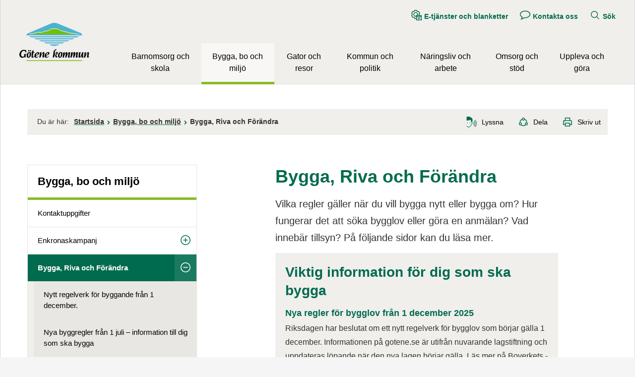

--- FILE ---
content_type: text/html;charset=UTF-8
request_url: https://www.gotene.se/byggaboochmiljo/byggarivaochforandra.265262.html
body_size: 17222
content:
<!DOCTYPE html>
<html lang="sv" class="sv-no-js sv-template-vanlig-sida-20">
<head>
   <meta charset="UTF-8">
   <script nonce="feb2d9f0-f686-11f0-918c-816f08d593e8">(function(c){c.add('sv-js');c.remove('sv-no-js');})(document.documentElement.classList)</script>
   <title>Bygga, Riva och Förändra - Götene kommun</title>
   <link rel="preload" href="/sitevision/system-resource/c0313fd0f445d08b603ebcfed2615859a32f7c6457476b248fb0a03f921b7a1e/js/jquery.js" as="script">
   <link rel="preload" href="/sitevision/system-resource/c0313fd0f445d08b603ebcfed2615859a32f7c6457476b248fb0a03f921b7a1e/envision/envision.js" as="script">
   <link rel="preload" href="/sitevision/system-resource/c0313fd0f445d08b603ebcfed2615859a32f7c6457476b248fb0a03f921b7a1e/js/utils.js" as="script">
   <link rel="preload" href="/sitevision/system-resource/c0313fd0f445d08b603ebcfed2615859a32f7c6457476b248fb0a03f921b7a1e/js/portlets.js" as="script">
               <meta name="keywords" content="">
                     <meta name="DC.Publisher" content="Götene kommun">
                     <meta name="description" content="Vilka regler gäller när du vill bygga nytt eller bygga om? Hur fungerar det att söka bygglov eller göra en anmälan? Vad innebär tillsyn? På följande sidor kan du läsa mer.">
         <meta name="viewport" content="width=device-width, initial-scale=1, minimum-scale=1, shrink-to-fit=no">
   <meta name="dcterms.identifier" content="https://www.gotene.se">
   <meta name="dcterms.language" content="sv">
   <meta name="dcterms.format" content="text/html">
   <meta name="dcterms.type" content="text">
   <link rel="canonical" href="https://www.gotene.se/byggaboochmiljo/byggarivaochforandra.265262.html">
   <link rel="stylesheet" type="text/css" href="/2.2edd891311d671f43228000183298/1766131570262/sitevision-responsive-grids.css">
   <link rel="stylesheet" type="text/css" href="/2.2edd891311d671f43228000183298/1766131645413/sitevision-spacing.css">
   
      <link rel="stylesheet" type="text/css" href="/2.2edd891311d671f43228000183298/auto/1768971946546/SiteVision.css">
      <link rel="stylesheet" type="text/css" href="/2.2edd891311d671f43228000183298/1026/1623/SiteVision.css">
   <link rel="stylesheet" type="text/css" href="/sitevision/system-resource/c0313fd0f445d08b603ebcfed2615859a32f7c6457476b248fb0a03f921b7a1e/css/portlets.css">
   <link rel="stylesheet" type="text/css" href="/sitevision/system-resource/c0313fd0f445d08b603ebcfed2615859a32f7c6457476b248fb0a03f921b7a1e/envision/envision.css">

      <link rel="stylesheet" type="text/css" href="/2.2edd891311d671f43228000183298/91.74f3e02916a05b5e44d8c56/1766131751745/0/sv-template-asset.css">
         <link rel="stylesheet" type="text/css" href="/webapp-resource/4.68f1552e1857b7078a39cc4/360.23fcc0b417b33af15cf8383/1629275173804/webapp-assets.css">
      <script nonce="feb2d9f0-f686-11f0-918c-816f08d593e8">!function(t,e){t=t||"docReady",e=e||window;var n=[],o=!1,c=!1;function d(){if(!o){o=!0;for(var t=0;t<n.length;t++)try{n[t].fn.call(window,n[t].ctx)}catch(t){console&&console.error(t)}n=[]}}function a(){"complete"===document.readyState&&d()}e[t]=function(t,e){if("function"!=typeof t)throw new TypeError("callback for docReady(fn) must be a function");o?setTimeout(function(){t(e)},1):(n.push({fn:t,ctx:e}),"complete"===document.readyState?setTimeout(d,1):c||(document.addEventListener?(document.addEventListener("DOMContentLoaded",d,!1),window.addEventListener("load",d,!1)):(document.attachEvent("onreadystatechange",a),window.attachEvent("onload",d)),c=!0))}}("svDocReady",window);</script>
   <!-- <link rel="preconnect" href="https://static.rekai.se"> -->
<link rel="preconnect" href="https://view.rekai.se">
<link rel="preconnect" href="https://predict.rekai.se">
   <script>(function(html){html.className += ' lp-js'})(document.documentElement);</script>
   
  




   <link rel="preload" href="/webdav/files/system/js/rek.ai/571b62e9.js" as="script">
<!-- <link rel="preload" href="/webdav/files/system/js/rek.ai/sv-autocompleteFAQversion.js" as="script">
<link rel="preload" href="/sitevision/system-resource/23b43047097f6a679dfc261c4ee19dc6993d598cb661541eb76d191c8d7dc754/envision/envision.css" as="style" onload="this.rel='stylesheet'">
<link rel="dns-prefetch" href="https://static.rekai.se"> --> 
<link rel="dns-prefetch" href="https://view.rekai.se">
<link rel="dns-prefetch" href="https://predict.rekai.se">
   <noscript>
    <style>
        .lp-startpage-menu-backup{
				display: block !important;
        }
    </style>
</noscript>
   












                                                                              
                                             
      
         <meta property='og:image' content='https://www.gotene.se/images/18.489f72f315942500e07e89a4/1607165419081/G%C3%B6tene-Kommun_rekt_300px.jpg' />
               <meta property="og:image:width" content="300" />
            
               <meta property="og:image:height" content="300" />
         
   
         <meta property="og:description" content="Vilka regler gäller när du vill bygga nytt eller bygga om? Hur fungerar det att söka bygglov eller göra en anmälan? Vad innebär tillsyn? På följande sidor kan du läsa mer." />
      
         
   
         <meta property="og:title" content="Bygga, Riva och Förändra" />
   
<meta property="og:url" content="https://www.gotene.se/byggaboochmiljo/byggarivaochforandra.265262.html" />
<meta property="og:type" content="article" />
<meta name="twitter:card" content="summary_large_image">
<meta name="twitter:site" content="@gotenekommun">
   <link href="https://www.gotene.se/rss" title="Nyheter från Götene kommun" type="application/rss+xml" rel="alternate" />
   
	<meta property="rek:pubdate" content="2023-05-31T07:58:18" />
	<meta property="rek:moddate" content="2025-12-05T13:06:43" />

   <!-- <link rel="apple-touch-icon" sizes="180x180" href="/webdav/files/Centrumhuset/Information-hemsida/Fasta-filer/Favicon/apple-touch-icon.png">
<link rel="icon" type="image/png" sizes="32x32" href="/webdav/files/Centrumhuset/Information-hemsida/Fasta-filer/Favicon/favicon-32x32.png">
<link rel="icon" type="image/png" sizes="16x16" href="/webdav/files/Centrumhuset/Information-hemsida/Fasta-filer/Favicon/favicon-16x16.png">
<link rel="manifest" href="/webdav/files/Centrumhuset/Information-hemsida/Fasta-filer/Favicon/site.webmanifest">
<link rel="shortcut icon" href="/webdav/files/Centrumhuset/Information-hemsida/Fasta-filer/Favicon/favicon.ico">
<meta name="msapplication-TileColor" content="#ffc40d">
<meta name="msapplication-config" content="/webdav/files/Centrumhuset/Information-hemsida/Fasta-filer/Favicon/browserconfig.xml">
<meta name="theme-color" content="#f0efec"> -->
<link rel="icon" href="/webdav/files/Centrumhuset/Information-hemsida/Fasta-filer/Favicon/favicon.ico" type="image/x-icon">
   <script nonce="feb2d9f0-f686-11f0-918c-816f08d593e8">
      window.sv = window.sv || {};
      sv.UNSAFE_MAY_CHANGE_AT_ANY_GIVEN_TIME_webAppExternals = {};
      sv.PageContext = {
      pageId: '4.68f1552e1857b7078a39cc4',
      siteId: '2.2edd891311d671f43228000183298',
      userIdentityId: '',
      userIdentityReadTimeout: 0,
      userLocale: 'sv_SE',
      dev: false,
      csrfToken: '',
      html5: true,
      useServerSideEvents: false,
      nodeIsReadOnly: false
      };
   </script>
      <script nonce="feb2d9f0-f686-11f0-918c-816f08d593e8">!function(){"use strict";var t,n={},e={},i={};function r(t){return n[t]=n[t]||{instances:[],modules:{},bundle:{}},n[t]}document.querySelector("html").classList.add("js");var s={registerBootstrapData:function(t,n,i,r,s){var a,o=e[t];o||(o=e[t]={}),(a=o[i])||(a=o[i]={}),a[n]={subComponents:r,options:s}},registerInitialState:function(t,n){i[t]=n},registerApp:function(n){var e=n.applicationId,i=r(e);if(t){var s={};s[e]=i,s[e].instances=[n],t.start(s)}else i.instances.push(n)},registerModule:function(t){r(t.applicationId).modules[t.path]=t},registerBundle:function(t){r(t.applicationId).bundle=t.bundle},getRegistry:function(){return n},setAppStarter:function(n){t=n},getBootstrapData:function(t){return e[t]},getInitialState:function(t){return i[t]}};window.AppRegistry=s}();</script>
</head>
<body class=" sv-responsive  env-m-around--0">
<div id="svid10_68a792d7169b4f5ca6d5808f" class="sv-layout"><div id="svid94_68a792d7169b4f5ca6d5878f"><div class="sv-vertical sv-layout lp-wrapper sv-skip-spacer sv-template-layout" id="svid10_34633caa16a29b5877d4e30"><header class="sv-vertical sv-layout sv-skip-spacer sv-template-layout" id="svid10_68a792d7169b4f5ca6d58790"><div class="sv-script-portlet sv-portlet sv-skip-spacer sv-template-portlet
" id="svid12_68a792d7169b4f5ca6d587b8"><div id="Hoppatillinnehall"><!-- Hoppa till innehåll --></div><!-- Ankare för toppen av sidan -->

<div id="page-top"></div>

<!-- Hoppa över grupperat innehåll -->
<a class="lp-skip-to-content" href="#Mittenspalt">Hoppa till innehåll</a></div>
<div class="sv-layout sv-template-portlet
" id="svid30_6b0120a216ade1dd99f4c270"><div id="Viktigtmeddelande"><!-- Viktigt meddelande --></div><div class="sv-vertical sv-layout lp-alert sv-skip-spacer sv-template-layout" id="svid10_68a792d7169b4f5ca6d58d3e"><div class="sv-custom-module sv-limepark-webapp-crisis-banner sv-skip-spacer sv-template-portlet
" id="svid12_571c7456170bbfd662e25f5d"><div id="Viktigtmeddelande-0"><!-- Viktigt meddelande --></div>
<script nonce="feb2d9f0-f686-11f0-918c-816f08d593e8">AppRegistry.registerApp({applicationId:'limepark.webapp-crisis-banner|1.2.2',htmlElementId:'svid12_571c7456170bbfd662e25f5d',route:'/',portletId:'12.571c7456170bbfd662e25f5d',locale:'sv-SE',defaultLocale:'en',webAppId:'limepark.webapp-crisis-banner',webAppVersion:'1.2.2',webAppAopId:'360.23fcc0b417b33af15cf8383',webAppImportTime:'1629275173804',requiredLibs:{},childComponentStateExtractionStrategy:'BY_ID'});</script></div>
</div>
</div>
<div class="sv-vertical sv-layout lp-header sv-template-layout" id="svid10_68a792d7169b4f5ca6d587c3"><div class="sv-vertical sv-layout lp-page-top-search sv-skip-spacer sv-template-layout" id="svid10_6b0120a216ade1dd99f5ed3f"><div class="sv-fixed-fluid-grid sv-grid-1170 sv-layout sv-skip-spacer sv-template-layout" id="svid10_6b0120a216ade1dd99f5ed42"><div class="sv-row sv-layout sv-skip-spacer sv-template-layout" id="svid10_6b0120a216ade1dd99f5ed43"><div class="sv-layout sv-skip-spacer sv-column-12 sv-template-layout" id="svid10_6b0120a216ade1dd99f5ed44"><div class="sv-vertical sv-layout sv-skip-spacer sv-template-layout" id="svid10_6b0120a216ade1dd99f5ed40"><div role="search" class="sv-searchform-portlet sv-portlet sv-skip-spacer sv-template-portlet
" id="svid12_68a792d7169b4f5ca6d588e2"><div id="Sokruta"><!-- Sökruta --></div>

                                                       								                                     
<script nonce="feb2d9f0-f686-11f0-918c-816f08d593e8">
svDocReady(function() {
   // Queries server for a suggestion list and shows it below the search field
   $svjq("#search12_68a792d7169b4f5ca6d588e2").svAutoComplete({
      source: "/4.68f1552e1857b7078a39cc4/12.68a792d7169b4f5ca6d588e2.json?state=autoComplete",
      minLength: 2,
      delay: 200,
      selectedValueContainerId: ""
   });
   // Backwards compatibility for custom templates
   $svjq("#search12_68a792d7169b4f5ca6d588e2").on('focusin', function() {
      if ($svjq("#search12_68a792d7169b4f5ca6d588e2").val() == "Ange sökord") {
         $svjq("#search12_68a792d7169b4f5ca6d588e2").val("");
         return false;
      }
   });
   // Submit, blocks empty and placeholder queries
   $svjq("#search12_68a792d7169b4f5ca6d588e2button").on('click', function() {
      const qry = $svjq("#search12_68a792d7169b4f5ca6d588e2").val();
      if (qry == "" || qry == "Ange sökord") {
         return false;
      }
   });
   // Invokes the search button if user presses the enter key (needed in IE)
   $svjq("#search12_68a792d7169b4f5ca6d588e2").on('keypress', function(e) {
      if (e.which == 13) {
         $svjq("#search12_68a792d7169b4f5ca6d588e2button").trigger('focus').trigger('click');
         return false;
      }
   });
});
</script>


   <form method="get" action="/kommunochpolitik/omwebbplatsen/programteknikochfiler/sok.5.html" class="sv-nomargin">
   <div>
      <label for="search12_68a792d7169b4f5ca6d588e2" class="lp-user-hidden">Sök</label>
      <input id="search12_68a792d7169b4f5ca6d588e2" aria-label="Ange sökord" aria-autocomplete="list" class="brodtext sv-vamiddle c10"  type="text" name="query" placeholder="Ange sökord" value="" />

            	<button id="search12_68a792d7169b4f5ca6d588e2button" aria-label="Sök" type="submit" class="brodtext sv-vamiddle" name="submitButton">
            <svg role="img" aria-hidden="true" class="lp-icon">
               <use xmlns:xlink="http://www.w3.org/1999/xlink" xlink:href="/webdav/files/system/svg/lp-icons.svg#lp-search"></use>
            </svg>
            <span class="lp-user-hidden">Sök</span>
         </button>
         </div>
</form>
</div>
</div>
</div>
</div>
</div>
</div>
<div class="sv-vertical sv-layout lp-logo-column sv-template-layout" id="svid10_6b0120a216ade1dd99f69519"><div class="sv-image-portlet sv-portlet lp-logo sv-skip-spacer sv-template-portlet
" id="svid12_719bdd9c18b655cc4cec335"><div id="Logotyp"><!-- Logotyp --></div><a href="/index.html"><img alt="Götene kommun" loading="lazy" class="sv-noborder c14859"  width="141" height="77" src="/images/18.2afd52301865dea9d6a10a08/1678102179857/gotene-kommun.webp"></a></div>
<div class="sv-vertical sv-layout sv-template-layout" id="svid10_6b0120a216ade1dd99f69500"><div class="sv-script-portlet sv-portlet sv-skip-spacer sv-template-portlet
" id="svid12_68a792d7169b4f5ca6d587e3"><div id="Knappmobilmenysmartphone"><!-- Knapp mobilmeny (smartphone) --></div><a href="#menu" class="lp-skip-to-menu-mobile"><svg aria-hidden="true" class="lp-icon"><use xmlns:xlink="http://www.w3.org/1999/xlink" xlink:href="/webdav/files/system/svg/lp-icons.svg#lp-hamburger"></use></svg><span>Meny</span></a></div>
<div class="sv-jcrmenu-portlet sv-portlet sv-template-portlet
" id="svid12_68a792d7169b4f5ca6d588d0"><div id="Verktygsmeny"><!-- Verktygsmeny --></div>   
      <ul class="lp-site-tools">
                           <li>
               <a class="small" href="https://sjalvservice.gotene.se">
                                    	<svg aria-hidden="true" class="lp-icon">
                     	<use xmlns:xlink="http://www.w3.org/1999/xlink" xlink:href="/webdav/files/system/svg/lp-icons.svg#lp-etjanst"></use>
                  	</svg><span>E-tjänster och blanketter</span>
               </a>
         	</li>
                                    <li>
               <a class="small" href="/kommunochpolitik/omkommunen/kontaktaoss.6.html">
                                    	<svg aria-hidden="true" class="lp-icon">
                     	<use xmlns:xlink="http://www.w3.org/1999/xlink" xlink:href="/webdav/files/system/svg/lp-icons.svg#lp-talk"></use>
                  	</svg><span>Kontakta oss</span>
               </a>
         	</li>
                                    <li>
               <a class="small" href="/kommunochpolitik/omwebbplatsen/programteknikochfiler/sok.5.html">
                                    	<svg aria-hidden="true" class="lp-icon">
                     	<use xmlns:xlink="http://www.w3.org/1999/xlink" xlink:href="/webdav/files/system/svg/lp-icons.svg#lp-search"></use>
                  	</svg><span>Sök</span>
               </a>
         	</li>
                     </ul>
   </div>
<div class="sv-vertical sv-layout sv-template-layout" id="svid10_6b0120a216ade1dd99f69501"><div class="sv-vertical sv-layout sv-skip-spacer sv-template-layout" id="svid93_6b0120a216ade1dd99f69502"><div class="sv-jcrmenu-portlet sv-portlet sv-skip-spacer sv-template-portlet
" id="svid12_6b0120a216ade1dd99f69503"><div id="Meny"><!-- Meny --></div>

  
        
    <nav class="lp-topmenu" aria-label="Main menu" id="topmenu">
      <ul>
                              
                          
                        <li class="li-1">
                <a href="/barnomsorgochskola.9.html">Barnomsorg och skola</a>
            </li>
                                        
                          
                        <li class="li-2">
                <a href="/byggaboochmiljo.10.html" class="lp-current">Bygga, bo och miljö</a>
            </li>
                                        
                          
                        <li class="li-3">
                <a href="/gatorochresor.6661.html">Gator och resor</a>
            </li>
                                        
                          
                        <li class="li-4">
                <a href="/kommunochpolitik.139.html">Kommun och politik</a>
            </li>
                                        
                          
                        <li class="li-5">
                <a href="/naringslivocharbete.265925.html">Näringsliv och arbete</a>
            </li>
                                        
                          
                        <li class="li-6">
                <a href="/omsorgochstod.11.html">Omsorg och stöd</a>
            </li>
                                        
                          
                        <li class="li-7">
                <a href="/upplevaochgora.2.html">Uppleva och göra</a>
            </li>
                        </ul>
    </nav>
  </div>
</div>
</div>
</div>
</div>
</div>
</header>
<div class="sv-html-portlet sv-portlet sv-template-portlet
" id="svid12_50dd0c9916cd6c52b1a15076"><div id="Initiautocompleterekai"><!-- Initi autocomplete rek.ai --></div><script>
   // Init autocomplete from rek.ai

   svDocReady(function() {
      $svjq(".sv-searchform-portlet input[name='query']").rekAutoComplete({
         minLength: 3,
         sendToTarget: true,
         params: {
				entitytype: 'all'
         }
      });
   });

</script></div>
<main class="sv-vertical sv-layout sv-template-layout" id="svid10_68a792d7169b4f5ca6d58791"><div id="svid94_74f3e02916a05b5e44d8c5f"><div class="sv-fixed-fluid-grid sv-grid-1170 sv-layout sv-skip-spacer sv-template-layout" id="svid10_74f3e02916a05b5e44d8c6a"><div class="sv-row sv-layout sv-skip-spacer sv-template-layout" id="svid10_74f3e02916a05b5e44d8c6b"><div class="sv-layout sv-skip-spacer sv-column-12 sv-template-layout" id="svid10_74f3e02916a05b5e44d8c6d"><div class="sv-layout sv-skip-spacer sv-template-portlet
" id="svid30_74f3e02916a05b5e44d8c72"><div id="Sidverktyg"><!-- Sidverktyg --></div><div class="sv-vertical sv-layout lp-pagetools sv-skip-spacer sv-template-layout" id="svid10_74f3e02916a05b5e44d8b9c"><div class="sv-vertical sv-layout sv-skip-spacer sv-template-layout" id="svid10_68a792d7169b4f5ca6d5895d"><div class="sv-multilevellink-portlet sv-portlet sv-skip-spacer sv-template-portlet
" id="svid12_68a792d7169b4f5ca6d58d35"><div id="Flernivalank"><!-- Flernivålänk --></div>

<ul>
   <li class="lp-multilevellink-you-are-here"><span class="brodtext">Du är här:</span></li>
  <li>      
          
        <a href="/index.html" class="brodtext c14863" >Startsida</a>
    </li>
  <li> <svg aria-hidden="true" class="lp-icon"><use xmlns:xlink="http://www.w3.org/1999/xlink" xlink:href="/webdav/files/system/svg/lp-icons.svg#lp-chevron-right"></use></svg>       
          
        <a href="/byggaboochmiljo.10.html" class="brodtext c14871" >Bygga, bo och miljö</a>
    </li>
  <li> <svg aria-hidden="true" class="lp-icon"><use xmlns:xlink="http://www.w3.org/1999/xlink" xlink:href="/webdav/files/system/svg/lp-icons.svg#lp-chevron-right"></use></svg>       <span  class="brodtext c14871">Bygga, Riva och Förändra</span>
    </li>
</ul>
</div>
</div>
<div class="sv-vertical sv-layout sv-template-layout" id="svid10_74f3e02916a05b5e44d8ba3"><div class="sv-readspeaker_expandingplayer-portlet sv-portlet sv-skip-spacer sv-template-portlet
" id="svid12_74f3e02916a05b5e44d8be1"><div id="ReadSpeaker"><!-- ReadSpeaker --></div><script>
    const scriptLink="//www.gotene.se/webdav/files/Mallar/Readspeaker/5101/webReader/webReader.js";
    const cookieConsentMessage="Uppläsningstjänsten änvänder sig av en webkaka (cookie). Godkänner du detta?";
    var rsLoaded;
    function activateReadSpeaker() {
        // Dessa funktioner gör den initiering som annars hade skett vid sidladdning.
        if (rsLoaded == true) {
                            startPlayer();
                        } else {
        //Medgivandedialog vid första användning
        if(!document.cookie.match("_rspkrLoadCore")) {
            if (!window.confirm(cookieConsentMessage)) {
                return false;
                            }
        }
            console.log("not rsLoaded");
            rsLoaded = true;
            window.rsConf = {
                params: `${scriptLink}?pids=wr&disable=translation,lookup`,
                general: { usePost: true, confirmPolicy: cookieConsentMessage}
            };
const playerId='readspeaker_player_div_12_74f3e02916a05b5e44d8be1';
             const rsCss = document.createElement("style");
  rsCss.innerHTML= "#" + `${playerId}.rsexpanded.rsfloating {
    display: inline-block;
    margin-top: 0.5em;
    vertical-align: middle;
   }`;
document.getElementsByTagName("HEAD").item(0).appendChild(rsCss);


            const oHead = document.getElementsByTagName('HEAD').item(0);
            const oScript = document.createElement("script");
            oScript.src = scriptLink;
            oScript.id = "rs_req_Init";
            oHead.appendChild(oScript);
            setTimeout(() => {
                ReadSpeaker.q(function () { rspkr.ui.addClickEvents(); });
                ReadSpeaker.init();
                ReadSpeaker.loadCore();
                setTimeout(() => {
                    activateReadSpeaker();
                }, 200);
            }, 200);
            return false;
        }
        function startPlayer() {
            ReadSpeaker.q(function () { readpage('//app-eu.readspeaker.com/cgi-bin/rsent?customerid=5101&amp;lang=sv_se&amp;readid=svid94_68f1552e1857b7078a39ccb&amp;url=https%3A//www.gotene.se/byggaboochmiljo/byggarivaochforandra.265262.html&amp;voice=Maja', 'readspeaker_player_div_12_74f3e02916a05b5e44d8be1'); })
        }
    }
  document.currentScript.remove();
</script>

               <a accesskey="L" class="brodtext rs_href rs_skip" href="//app-eu.readspeaker.com/cgi-bin/rsent?customerid=5101&amp;lang=sv_se&amp;readid=svid94_68f1552e1857b7078a39ccb&amp;url=https%3A//www.gotene.se/byggaboochmiljo/byggarivaochforandra.265262.html&amp;voice=Maja" rel="nofollow" onclick="activateReadSpeaker(); return false;" onkeypress="activateReadSpeaker(); return false;"><svg class="lp-icon" aria-hidden="true" xmlns="http://www.w3.org/2000/svg"><use xmlns:xlink="http://www.w3.org/1999/xlink" xlink:href="https://www.gotene.se/webdav/files/system/svg/lp-icons.svg#lp-sound"></use></svg><span>Lyssna</span></a>
            <div id='readspeaker_player_div_12_74f3e02916a05b5e44d8be1' class="rs_addtools rs_splitbutton rs_exp rs_skip rs_preserve"></div>
</div>
<div class="sv-script-portlet sv-portlet sv-template-portlet
" id="svid12_74f3e02916a05b5e44d8bca"><div id="Dela"><!-- Dela --></div><a href="#sharepage" class="lp-page-share-link brodtext"><svg aria-hidden="true" class="lp-icon">
  <use xmlns:xlink="http://www.w3.org/1999/xlink" xlink:href="/webdav/files/system/svg/lp-icons.svg#lp-share"></use>
</svg><span>Dela</span></a></div>
</div>
</div>
</div>
</div>
</div>
<div class="sv-row sv-layout sv-template-layout" id="svid10_74f3e02916a05b5e44d8c6c"><div class="sv-layout lp-submenu sv-skip-spacer sv-column-4 sv-template-layout" id="svid10_74f3e02916a05b5e44d8c75"><div class="sv-layout sv-skip-spacer sv-template-portlet
" id="svid30_74f3e02916a05b5e44d8d58"><div id="Undermeny"><!-- Undermeny --></div><div class="sv-script-portlet sv-portlet sv-skip-spacer sv-template-portlet
" id="svid12_68a792d7169b4f5ca6d58ca4"><div id="Undermeny-0"><!-- Undermeny --></div><nav id="menu" class="lp-menu" aria-label="Undermeny" data-toggle-text="Öppna/Stäng" data-close-text="Stäng meny"><ul class="lp-level-1"><li class="lp-has-children"><a href="/barnomsorgochskola.9.html">Barnomsorg och skola</a><ul class="lp-level-2"><li class="lp-has-children"><a href="/barnomsorgochskola/barn15ar.10128.html">Barn 1-5 år</a></li><li class="lp-has-children"><a href="/barnomsorgochskola/barn616ar.10129.html">Barn 6-16 år</a></li><li class="lp-has-children"><a href="/barnomsorgochskola/unga1720ar.10183.html">Unga 17-20 år</a></li><li class="lp-has-children"><a href="/barnomsorgochskola/kulturskolan.105.html">Kulturskolan</a></li><li class="lp-has-children"><a href="/barnomsorgochskola/barnochelevhalsa.9747.html">Barn- och elevhälsa</a></li><li class=""><a href="/barnomsorgochskola/vuxenutbildning.98.html">Vuxen­utbildning</a></li><li class=""><a href="/upplevaochgora/ungdom.21.html">Ungdomsverksamhet</a></li><li class=""><a href="/barnomsorgochskola/jamforelsetalochresultat.23461.html">Jämförelsetal och resultat</a></li><li class="lp-has-children"><a href="/barnomsorgochskola/spektrumenmotesplatsforlarande.263940.html">Spektrum - en mötesplats för lärande</a></li><li class="lp-has-children"><a href="/barnomsorgochskola/vklasslarplattformen.8861.html">Vklass - lärplattformen</a></li><li class="lp-has-children"><a href="/barnomsorgochskola/studieochyrkesvagledning.266291.html">Studie- och yrkesvägledning</a></li><li class="lp-has-children"><a href="/barnomsorgochskola/samarbetemellanskolaocharbetslivssa.27387.html">Samarbete mellan skola och arbetsliv (SSA)</a></li><li class=""><a href="/barnomsorgochskola/riktlinjefortillaggsbelopp.269173.html">Riktlinje för tilläggsbelopp</a></li><li class=""><a href="/barnomsorgochskola/praoplatsersokesinforvarensprao.270841.html">Praoplatser sökes inför vårens prao!</a></li></ul></li><li class="lp-open lp-has-children"><a href="/byggaboochmiljo.10.html">Bygga, bo och miljö</a><ul class="lp-level-2"><li class=""><a href="/byggaboochmiljo/kontaktuppgifter.8180.html">Kontaktuppgifter</a></li><li class="lp-has-children"><a href="/byggaboochmiljo/enkronaskampanj.267878.html">Enkronaskampanj</a></li><li class="lp-current lp-open lp-has-children"><a href="/byggaboochmiljo/byggarivaochforandra.265262.html">Bygga, Riva och Förändra</a><ul class="lp-level-3"><li class=""><a href="/byggaboochmiljo/byggarivaochforandra/nyttregelverkforbyggandefran1december.273329.html">Nytt regelverk för byggande från 1 december.</a></li><li class=""><a href="/byggaboochmiljo/byggarivaochforandra/nyabyggreglerfran1juliinformationtilldigsomskabygga.272032.html">Nya byggregler från 1 juli – information till dig som ska bygga</a></li><li class="lp-has-children"><a href="/byggaboochmiljo/byggarivaochforandra/bygglov.265263.html">Bygglov</a></li><li class="lp-has-children"><a href="/byggaboochmiljo/byggarivaochforandra/anmalningspliktigaatgarder.265268.html">Anmälningspliktiga åtgärder</a></li><li class=""><a href="/byggaboochmiljo/byggarivaochforandra/forhandsbesked.265267.html">Förhandsbesked</a></li><li class=""><a href="/byggaboochmiljo/byggarivaochforandra/rivningslov.265264.html">Rivningslov</a></li><li class=""><a href="/byggaboochmiljo/byggarivaochforandra/marklov.265266.html">Marklov</a></li><li class="lp-has-children"><a href="/byggaboochmiljo/byggarivaochforandra/tekniskakravochkontroller.265271.html">Tekniska krav och kontroller</a></li><li class=""><a href="/byggaboochmiljo/byggarivaochforandra/strandskyddsdispens.265269.html">Strandskyddsdispens</a></li><li class="lp-has-children"><a href="/byggaboochmiljo/byggarivaochforandra/kulturhistoriskamiljoerochsarskiltvardefullaomraden.265270.html">Kulturhistoriska miljöer och särskilt värdefulla områden</a></li><li class=""><a href="/byggaboochmiljo/byggarivaochforandra/ritningsarkiv.265679.html">Ritningsarkiv</a></li><li class="lp-has-children"><a href="/byggaboochmiljo/byggarivaochforandra/tillsynocholovligtbyggande.265272.html">Tillsyn och olovligt byggande</a></li><li class="lp-has-children"><a href="/byggaboochmiljo/byggarivaochforandra/avgifterochpolicydokument.265273.html">Avgifter och policydokument</a></li></ul></li><li class="lp-has-children"><a href="/byggaboochmiljo/kulturmiljoprogram.270755.html">Kulturmiljöprogram</a></li><li class="lp-has-children"><a href="/byggaboochmiljo/kommunensplanarbete.20355.html">Kommunens planarbete</a></li><li class="lp-has-children"><a href="/byggaboochmiljo/tatortsutveckling.268021.html">Tätortsutveckling</a></li><li class=""><a href="/byggaboochmiljo/utvecklingavvasterbyomradet.266133.html">Utveckling av Västerbyområdet</a></li><li class="lp-has-children"><a href="/byggaboochmiljo/markochexploatering.265293.html">Mark och exploatering</a></li><li class="lp-has-children"><a href="/byggaboochmiljo/tomtlokalbostad.8656.html">Tomt, lokal, bostad</a></li><li class="lp-has-children"><a href="/byggaboochmiljo/kartor.43.html">Kartor</a></li><li class="lp-has-children"><a href="/byggaboochmiljo/miljoochhalsoskydd.7215.html">Miljö- och hälsoskydd</a></li><li class="lp-has-children"><a href="/byggaboochmiljo/skogochnatur.272269.html">Skog och natur</a></li><li class="lp-has-children"><a href="/byggaboochmiljo/vattensjoarochvattendrag.272282.html">Vatten, sjöar och vattendrag</a></li><li class="lp-has-children"><a href="/byggaboochmiljo/miljoochklimat.266500.html">Miljö och klimat</a></li><li class="lp-has-children"><a href="/byggaboochmiljo/levhallbart.272292.html">Lev hållbart</a></li><li class="lp-has-children"><a href="/byggaboochmiljo/avfallochatervinning.1196.html">Avfall och återvinning</a></li><li class="lp-has-children"><a href="/byggaboochmiljo/energiochklimatradgivning.53.html">Energi- och klimatrådgivning</a></li><li class=""><a href="/byggaboochmiljo/fjarrvarme.16805.html">Fjärrvärme</a></li><li class="lp-has-children"><a href="/byggaboochmiljo/bredband.55.html">Bredband</a></li><li class=""><a href="/byggaboochmiljo/utvecklingcykellederikinnekullebacken.266497.html">Utveckling Cykelleder i Kinnekullebacken</a></li><li class="lp-has-children"><a href="/byggaboochmiljo/felanmalanochdriftinformation.7148.html">Felanmälan och driftinformation</a></li><li class=""><a href="/byggaboochmiljo/tillstand.26695.html">Tillstånd</a></li></ul></li><li class="lp-has-children"><a href="/gatorochresor.6661.html">Gator och resor</a><ul class="lp-level-2"><li class=""><a href="/byggaboochmiljo/felanmalanochdriftinformation.7148.html">Felanmälan och driftsinformation</a></li><li class="lp-has-children"><a href="/gatorochresor/parkerochlekplatser.5950.html">Parker och lekplatser</a></li><li class="lp-has-children"><a href="/gatorochresor/trafikochvagar.5947.html">Trafik och vägar</a></li><li class="lp-has-children"><a href="/gatorochresor/resor.16070.html">Resor</a></li><li class=""><a href="/gatorochresor/parkeringstillstand.5957.html">Parkeringstillstånd</a></li><li class="lp-has-children"><a href="/gatorochresor/renhallningochsnorojning.18464.html">Renhållning och snöröjning</a></li><li class="lp-has-children"><a href="/gatorochresor/sokatillstand.19308.html">Söka tillstånd</a></li><li class="lp-has-children"><a href="/gatorochresor/torgochallmannaplatser.262858.html">Torg och allmänna platser</a></li><li class=""><a href="/gatorochresor/movehallbartresande.271141.html">Move - hållbart resande</a></li><li class=""><a href="/gatorochresor/e20gotenemariestad.269981.html">E20 Götene - Mariestad</a></li></ul></li><li class="lp-has-children"><a href="/kommunochpolitik.139.html">Kommun och politik</a><ul class="lp-level-2"><li class="lp-has-children"><a href="/kommunochpolitik/omkommunen.9904.html">Om kommunen</a></li><li class="lp-has-children"><a href="/kommunochpolitik/politiskorganisation.264928.html">Politisk organisation</a></li><li class="lp-has-children"><a href="/kommunochpolitik/tjanstepersonsorganisation.213.html">Tjänstepersonsorganisation</a></li><li class="lp-has-children"><a href="/kommunochpolitik/flyttatillgotenekommun.266328.html">Flytta till Götene kommun</a></li><li class=""><a href="/naringslivocharbete/jobbaigotenekommun.20964.html">Jobba i Götene kommun</a></li><li class=""><a href="/kommunochpolitik/synpunkterochforslag.1233.html">Synpunkter och förslag</a></li><li class="lp-has-children"><a href="/kommunochpolitik/kommunensdiarium.4857.html">Kommunens diarium</a></li><li class="lp-has-children"><a href="/kommunochpolitik/kommunalabestammelserochtillstand.6185.html">Kommunala bestämmelser och tillstånd</a></li><li class="lp-has-children"><a href="/kommunochpolitik/bolagochfastigheter.152.html">Bolag och fastigheter</a></li><li class=""><a href="/kommunochpolitik/borgerligvigsel.728.html">Borgerlig vigsel</a></li><li class=""><a href="/kommunochpolitik/intranat.17126.html">Intranät</a></li><li class="lp-has-children"><a href="/kommunochpolitik/medborgarkontoret.41.html">Medborgarkontoret</a></li><li class="lp-has-children"><a href="/kommunochpolitik/omwebbplatsen.3.html">Om webbplatsen</a></li><li class=""><a href="/kommunochpolitik/visselblasning.264455.html">Visselblåsning</a></li></ul></li><li class="lp-has-children"><a href="/naringslivocharbete.265925.html">Näringsliv och arbete</a><ul class="lp-level-2"><li class="lp-has-children"><a href="/naringslivocharbete/startadittforetag.20014.html">Starta ditt företag</a></li><li class="lp-has-children"><a href="/naringslivocharbete/etableraochinvestera.20015.html">Etablera och investera</a></li><li class="lp-has-children"><a href="/naringslivocharbete/utveckladittforetag.4919.html">Utveckla ditt företag</a></li><li class="lp-has-children"><a href="/naringslivocharbete/jobbaigotenekommun.20964.html">Jobba i Götene kommun</a></li><li class=""><a href="/naringslivocharbete/hittaforetag.8683.html">Hitta företag</a></li><li class="lp-has-children"><a href="/naringslivocharbete/upphandling.120.html">Upphandling</a></li><li class="lp-has-children"><a href="/naringslivocharbete/natverkdialogochnyhetsbrev.20336.html">Nätverk, dialog och nyhetsbrev</a></li><li class=""><a href="/barnomsorgochskola/samarbetemellanskolaocharbetslivssa.27387.html">Samarbete mellan skola och arbetsliv (SSA)</a></li><li class=""><a href="/kommunochpolitik/kommunalabestammelserochtillstand/tillstand/serveringstillstand.5935.html">Serveringstillstånd</a></li><li class="lp-has-children"><a href="/naringslivocharbete/tillstand.26697.html">Tillstånd</a></li><li class=""><a href="/naringslivocharbete/konsumentvagledning.19289.html">Konsument­vägledning</a></li><li class="lp-has-children"><a href="/naringslivocharbete/landsbygdsutveckling.123.html">Landsbygds­utveckling</a></li><li class=""><a href="/byggaboochmiljo/bredband.55.html" title="Service &amp; tjänster, Bredband i Götene">Bredband</a></li><li class=""><a href="/naringslivocharbete/varningslistaoseriosaforetag.24453.html">Varningslista oseriösa företag</a></li><li class="lp-has-children"><a href="/naringslivocharbete/internationelltarbete.25002.html">Internationellt arbete </a></li></ul></li><li class="lp-has-children"><a href="/omsorgochstod.11.html">Omsorg och stöd</a><ul class="lp-level-2"><li class="lp-has-children"><a href="/omsorgochstod/akuthjalp.16576.html">Akut hjälp</a></li><li class="lp-has-children"><a href="/omsorgochstod/informationmedanledningavkrigetiukraina.263876.html">Information med anledning av kriget i Ukraina</a></li><li class="lp-has-children"><a href="/omsorgochstod/trygghetochsakerhet.146.html">Trygghet och säkerhet</a></li><li class="lp-has-children"><a href="/omsorgochstod/anhorigstod.687.html">Anhörigstöd</a></li><li class="lp-has-children"><a href="/omsorgochstod/aldreomsorg.686.html">Äldreomsorg</a></li><li class="lp-has-children"><a href="/omsorgochstod/funktionsstod.685.html">Funktionsstöd</a></li><li class=""><a href="/omsorgochstod/psykiskohalsa.8124.html">Psykisk ohälsa</a></li><li class="lp-has-children"><a href="/omsorgochstod/barnochfamilj.6199.html">Barn och familj</a></li><li class="lp-has-children"><a href="/omsorgochstod/ekonomiochforsorjning.463.html">Ekonomi och försörjning</a></li><li class="lp-has-children"><a href="/omsorgochstod/skadligtbrukochberoende.469.html">Skadligt bruk och beroende</a></li><li class=""><a href="/omsorgochstod/valdinararelationer.468.html">Våld i nära relationer</a></li><li class="lp-has-children"><a href="/omsorgochstod/flyktingochintegration.197.html">Flykting och integration</a></li><li class="lp-has-children"><a href="/omsorgochstod/kommunalhalsoochsjukvard.684.html">Kommunal hälso- och sjukvård</a></li><li class=""><a href="/omsorgochstod/halsoskydd.271.html">Hälsoskydd</a></li><li class=""><a href="/omsorgochstod/vardcentralochfolktandvard.7395.html">Vårdcentral och folktandvård</a></li><li class=""><a href="/omsorgochstod/lanaenhjartstartare.9206.html">Låna en hjärtstartare</a></li><li class="lp-has-children"><a href="/omsorgochstod/folkhalsa.272065.html">Folkhälsa</a></li><li class="lp-has-children"><a href="/omsorgochstod/begravning.8605.html">Begravning</a></li><li class=""><a href="/omsorgochstod/tillganglighet.9374.html">Tillgänglighet</a></li><li class=""><a href="/omsorgochstod/tystnadsplikt.1112.html">Tystnadsplikt</a></li><li class=""><a href="/omsorgochstod/synpunkterochklagomal.5540.html">Synpunkter och klagomål</a></li><li class="lp-has-children"><a href="/omsorgochstod/kvalitetochutveckling.22003.html">Kvalitet och utveckling</a></li><li class=""><a href="/kommunochpolitik/kommunalabestammelserochtillstand/kommunensforfattningar/dokument/f/foreningsbidragforeningarmedverksamhetforaldre.268044.html">Bidrag till föreningar med verksamhet för äldre</a></li></ul></li><li class="lp-has-children"><a href="/upplevaochgora.2.html">Uppleva och göra</a><ul class="lp-level-2"><li class="lp-has-children"><a href="/upplevaochgora/turism.14.html">Turism</a></li><li class="lp-has-children"><a href="/upplevaochgora/bibliotek.15.html">Bibliotek</a></li><li class="lp-has-children"><a href="/upplevaochgora/kulturochevenemang.17.html">Kultur och evenemang</a></li><li class="lp-has-children"><a href="/upplevaochgora/fritidochnatur.16906.html">Fritid och natur</a></li><li class=""><a href="/upplevaochgora/platabergensgeopark.24467.html">Platåbergens Geopark</a></li><li class="lp-has-children"><a href="/upplevaochgora/foreningar.18.html">Föreningar</a></li><li class="lp-has-children"><a href="/upplevaochgora/ungdom.21.html">Ungdom</a></li><li class="lp-has-children"><a href="/upplevaochgora/senior.265435.html">Senior</a></li><li class="lp-has-children"><a href="/upplevaochgora/shoppingigotene.118.html">Shopping i Götene</a></li><li class=""><a href="/upplevaochgora/platsutvecklingkultursystemkinnekulle.262128.html">Platsutveckling: Kultursystem Kinnekulle</a></li><li class=""><a href="/upplevaochgora/vadgommersigijordenihusaby.267053.html">Vad gömmer sig i jorden i Husaby?</a></li></ul></li></ul></nav></div>
</div>
</div>
<div class="sv-layout sv-push-1 lp-content sv-column-6 sv-template-layout" id="svid10_74f3e02916a05b5e44d8cb1"><div class="sv-vertical sv-layout sv-skip-spacer sv-template-layout" id="svid10_74f3e02916a05b5e44d8d60"><div id="svid94_68f1552e1857b7078a39ccb" class="pagecontent sv-layout"><div id="Mittenspalt"><!-- Mittenspalt --></div><div class="sv-text-portlet sv-use-margins sv-skip-spacer" id="svid12_68f1552e1857b7078a39ccc"><div id="Rubrik"><!-- Rubrik --></div><div class="sv-text-portlet-content"><h1 class="heading" id="h-ByggaRivaochForandra">Bygga, Riva och Förändra</h1></div></div>
<div class="sv-text-portlet sv-use-margins" id="svid12_68f1552e1857b7078a39ccd"><div id="Ingress"><!-- Ingress --></div><div class="sv-text-portlet-content"><p class="ingress">Vilka regler gäller när du vill bygga nytt eller bygga om? Hur fungerar det att söka bygglov eller göra en anmälan? Vad innebär tillsyn? På följande sidor kan du läsa mer.</p></div></div>
<div class="sv-text-portlet sv-use-margins sv-decoration-summary" id="svid12_52811446199783e57b81cc20"><div id="Viktiginformation"><!-- Viktig information --></div><div class="sv-text-portlet-content"><h2 class="mellanrubrik" id="h-Viktiginformationfordigsomskabygga">Viktig information för dig som ska bygga</h2><h4 class="rubrik4" id="h-Nyareglerforbygglovfran1december2025">Nya regler för bygglov från 1 december 2025</h4><p class="brodtext">Riksdagen har beslutat om ett nytt regelverk för bygglov som börjar gälla 1 december. Informationen på gotene.se är utifrån nuvarande lagstiftning och uppdateras löpande när den nya lagen börjar gälla. Läs mer på <a href="https://www.boverket.se/sv/samhallsplanering/uppdrag/nytt-regelverk-for-bygglov/foreslagna-pbl--andringar/">Boverkets - Lista med föreslagna PBL-ändringar 1 december 2025</a></p><h4 class="rubrik4" id="h-Nyabyggreglergallerfran1juli2025">Nya byggregler gäller från 1 juli 2025</h4><p class="brodtext">Från och med 1 juli 2025 förändrades Boverkets byggregler. Det påverkar dig som söker bygglov eller gör en anmälan. Övergångsperiod gäller. <a href="/byggaboochmiljo/byggarivaochforandra/nyabyggreglerfran1juliinformationtilldigsomskabygga.272032.html">Viktig information om nya byggregler som gäller från 1 juli 2025</a></p></div></div>
<div class="sv-vertical sv-layout lp-boxes" id="svid10_68f1552e1857b7078a39e50"><div class="sv-vertical sv-layout sv-skip-spacer" id="svid10_5e0c9df1884c50f68e65d7"><div class="sv-text-portlet sv-use-margins sv-skip-spacer c14919"  id="svid12_5e0c9df1884c50f68e65d8"><div id="Textochbgbild"><!-- Text och bg-bild --></div><div class="sv-text-portlet-content"><h2 class="mellanrubrik" id="h-AnsokanEtjanst"><a href="https://sjalvservice.gotene.se/#category-12">Ansökan - E-tjänst</a></h2><p class="brodtext">I vår e-tjänst ansöker du om de tillstånd som du behöver ha när du vill bygga, riva och förändra.<br><br></p></div></div>
</div>
<div class="sv-vertical sv-layout" id="svid10_5e0c9df1884c50f68e661c"><div class="sv-text-portlet sv-use-margins sv-skip-spacer c14919"  id="svid12_5e0c9df1884c50f68e661d"><div id="Textochbgbild-0"><!-- Text och bg-bild --></div><div class="sv-text-portlet-content"><h2 class="mellanrubrik" id="h-Bygglov"><a href="/byggaboochmiljo/byggarivaochforandra/bygglov.265263.html">Bygglov</a></h2><p class="brodtext">Du som tänker bygga nytt eller göra en om- och tillbyggnad behöver i de flesta fall söka bygglov<br><br></p></div></div>
</div>
<div class="sv-vertical sv-layout" id="svid10_5e0c9df1884c50f68e6625"><div class="sv-text-portlet sv-use-margins sv-skip-spacer c14919"  id="svid12_5e0c9df1884c50f68e6626"><div id="Textochbgbild-1"><!-- Text och bg-bild --></div><div class="sv-text-portlet-content"><h2 class="mellanrubrik" id="h-Bygganmalan"><a href="/byggaboochmiljo/byggarivaochforandra/anmalningspliktigaatgarder.265268.html">Bygganmälan<br></a></h2><p class="brodtext">Det finns arbeten som inte kräver bygglov men som istället kan kräva en bygganmälan<br><br></p></div></div>
</div>
<div class="sv-vertical sv-layout" id="svid10_5e0c9df1884c50f68e6634"><div class="sv-text-portlet sv-use-margins sv-skip-spacer c14919"  id="svid12_5e0c9df1884c50f68e6635"><div id="Textochbgbild-2"><!-- Text och bg-bild --></div><div class="sv-text-portlet-content"><h2 class="mellanrubrik" id="h-Forhandsbesked"><a href="/byggaboochmiljo/byggarivaochforandra/forhandsbesked.265267.html">Förhandsbesked </a></h2><p class="brodtext">Med förhandsbesked kan du få reda på om det du planerar att bygga kan tillåtas på en viss plats<br><br></p></div></div>
</div>
<div class="sv-vertical sv-layout" id="svid10_68f1552e1857b7078a39e60"><div class="sv-text-portlet sv-use-margins sv-skip-spacer c14919"  id="svid12_7d948bff1859f93591a3d39"><div id="Textochbgbild-3"><!-- Text och bg-bild --></div><div class="sv-text-portlet-content"><h2 class="mellanrubrik" id="h-Rivningslov"><a href="/byggaboochmiljo/byggarivaochforandra/rivningslov.265264.html">Rivningslov </a></h2><p class="brodtext">Det krävs ofta rivningslov för att riva byggnader eller delar av byggnader inom detaljplanelagt område<br><br></p></div></div>
</div>
<div class="sv-vertical sv-layout c14919"  id="svid10_68f1552e1857b7078a39e63"><div class="sv-text-portlet sv-use-margins sv-skip-spacer c14919"  id="svid12_7d948bff1859f93591a3d3b"><div id="Textochbgbild-4"><!-- Text och bg-bild --></div><div class="sv-text-portlet-content"><h2 class="mellanrubrik" id="h-Marklov"><a href="/byggaboochmiljo/byggarivaochforandra/marklov.265266.html">Marklov </a></h2><p class="brodtext">Har du planer på att ändra din marknivå? Då behöver du, om du bor inom detaljplanelagt område, söka marklov<br><br></p></div></div>
</div>
<div class="sv-vertical sv-layout" id="svid10_5e0c9df1884c50f68e665e"><div class="sv-text-portlet sv-use-margins sv-skip-spacer c14919"  id="svid12_5e0c9df1884c50f68e665f"><div id="Textochbgbild-5"><!-- Text och bg-bild --></div><div class="sv-text-portlet-content"><h2 class="mellanrubrik" id="h-Franbyggstarttillinflyttning"><a href="/byggaboochmiljo/byggarivaochforandra/bygglov/bygglovsprocessen.265647.html">Från byggstart till inflyttning</a></h2><p class="brodtext">När kan man börja bygga? Vad är ett startbesked? Här hittar du information om bygglovsprocessen<br><br></p></div></div>
</div>
<div class="sv-vertical sv-layout" id="svid10_5e0c9df1884c50f68e6662"><div class="sv-text-portlet sv-use-margins sv-skip-spacer c14919"  id="svid12_5e0c9df1884c50f68e6663"><div id="Textochbgbild-6"><!-- Text och bg-bild --></div><div class="sv-text-portlet-content"><h2 class="mellanrubrik" id="h-Tekniskakravochkontroller"><a href="/byggaboochmiljo/byggarivaochforandra/tekniskakravochkontroller.265271.html">Tekniska krav och kontroller</a></h2><p class="brodtext">Det är viktigt att det vi bygger är säkert och tillgängligt. Därför finns det olika krav från lagstiftningen som ska följas<br><br></p></div></div>
</div>
<div class="sv-vertical sv-layout" id="svid10_5e0c9df1884c50f68e666f"><div class="sv-text-portlet sv-use-margins sv-skip-spacer c14919"  id="svid12_5e0c9df1884c50f68e6670"><div id="Textochbgbild-7"><!-- Text och bg-bild --></div><div class="sv-text-portlet-content"><h2 class="mellanrubrik" id="h-Strandskyddatomrade"><a href="/byggaboochmiljo/byggarivaochforandra/strandskyddsdispens.265269.html">Strandskyddat område<br></a></h2><p class="brodtext">Du som tänkt bygga kan behöva strandskyddsdispens om området du vill bygga på ligger inom strandskyddat område<br><br></p></div></div>
</div>
<div class="sv-vertical sv-layout" id="svid10_5e0c9df1884c50f68e6676"><div class="sv-text-portlet sv-use-margins sv-skip-spacer c14919"  id="svid12_5e0c9df1884c50f68e6677"><div id="Textochbgbild-8"><!-- Text och bg-bild --></div><div class="sv-text-portlet-content"><h3 class="underrubrik" id="h-Kulturhistoriskmiljo"><a href="/byggaboochmiljo/byggarivaochforandra/kulturhistoriskamiljoerochsarskiltvardefullaomraden.265270.html">Kulturhistorisk miljö</a></h3><p class="brodtext">God bebyggelsevård kräver kunskap både om det enskilda huset och om byggnadstraditionen i den trakt där huset är beläget.</p><p class="brodtext"> </p><p class="brodtext"> </p></div></div>
</div>
</div>
</div></div>
<div class="sv-layout sv-template-portlet
" id="svid30_74f3e02916a05b5e44d8d6f"><div id="Delabox"><!-- Dela-box --></div><div class="sv-html-portlet sv-portlet sv-skip-spacer sv-template-portlet
" id="svid12_68a792d7169b4f5ca6d58d3c"><div id="HTMLdelaankare"><!-- HTML - delaankare --></div><div id="sharepage"></div></div>
<div class="sv-vertical sv-layout lp-pagetools-share sv-template-layout" id="svid10_74f3e02916a05b5e44d8c02"><div class="sv-text-portlet sv-use-margins sv-skip-spacer sv-template-portlet
" id="svid12_74f3e02916a05b5e44d8c0b"><div id="Delarubrik"><!-- Delarubrik --></div><div class="sv-text-portlet-content"><h2 class="mellanrubrik" id="h-Dela">Dela</h2></div></div>
<div class="sv-script-portlet sv-portlet sv-template-portlet
" id="svid12_74f3e02916a05b5e44d8c23"><div id="SkriptDela"><!-- Skript - Dela --></div><ul class="lp-share-page">
      <li class="lp-share-page__item">
      <a class="lp-share-page__link lp-share-page__link--facebook" href="https://www.facebook.com/sharer/sharer.php?u=https%3A%2F%2Fwww.gotene.se%2Fbyggaboochmiljo%2Fbyggarivaochforandra.265262.html">
                  <svg class="lp-icon lp-share-page__icon" aria-hidden="true" role="img" aria-label="" xmlns="http://www.w3.org/2000/svg"><use xmlns:xlink="http://www.w3.org/1999/xlink" xlink:href="/images/18.5db1fbc416c225df2b82897b/1607167680254/lp-icons.svg#lp-facebook"></use></svg>
                <span class="lp-user-hidden lp-share-page__text">Facebook</span>
      </a>
    </li>
      <li class="lp-share-page__item">
      <a class="lp-share-page__link lp-share-page__link--twitter" href="https://twitter.com/intent/tweet?text=&amp;url=https%3A%2F%2Fwww.gotene.se%2Fbyggaboochmiljo%2Fbyggarivaochforandra.265262.html">
                  <svg class="lp-icon lp-share-page__icon" aria-hidden="true" role="img" aria-label="" xmlns="http://www.w3.org/2000/svg"><use xmlns:xlink="http://www.w3.org/1999/xlink" xlink:href="/images/18.5db1fbc416c225df2b82897b/1607167680254/lp-icons.svg#lp-twitter"></use></svg>
                <span class="lp-user-hidden lp-share-page__text">Twitter</span>
      </a>
    </li>
      <li class="lp-share-page__item">
      <a class="lp-share-page__link lp-share-page__link--linkedin" href="https://www.linkedin.com/shareArticle?url=https%3A%2F%2Fwww.gotene.se%2Fbyggaboochmiljo%2Fbyggarivaochforandra.265262.html">
                  <svg class="lp-icon lp-share-page__icon" aria-hidden="true" role="img" aria-label="" xmlns="http://www.w3.org/2000/svg"><use xmlns:xlink="http://www.w3.org/1999/xlink" xlink:href="/images/18.5db1fbc416c225df2b82897b/1607167680254/lp-icons.svg#lp-linkedin"></use></svg>
                <span class="lp-user-hidden lp-share-page__text">LinkedIn</span>
      </a>
    </li>
      <li class="lp-share-page__item">
      <a class="lp-share-page__link lp-share-page__link--email" href="mailto:?subject=Bygga%2C%20Riva%20och%20F%C3%B6r%C3%A4ndra&amp;body=https%3A%2F%2Fwww.gotene.se%2Fbyggaboochmiljo%2Fbyggarivaochforandra.265262.html">
                  <svg class="lp-icon lp-share-page__icon" aria-hidden="true" role="img" aria-label="" xmlns="http://www.w3.org/2000/svg"><use xmlns:xlink="http://www.w3.org/1999/xlink" xlink:href="/images/18.5db1fbc416c225df2b82897b/1607167680254/lp-icons.svg#lp-mail"></use></svg>
                <span class="lp-user-hidden lp-share-page__text">E-post</span>
      </a>
    </li>
  </ul></div>
</div>
</div>
<div class="sv-script-portlet sv-portlet sv-template-portlet
 c14868"  id="svid12_44001076189fcdeccb91a52"><div id="TestFAQ"><!-- Test FAQ --></div>

    <div class="faq-area-wrapper">
        <div class="rek-prediction" data-headertext="Vanliga frågor och svar" data-entitytype="rekai-qna" data-nrofhits="5"></div>
    </div>
</div>
<div class="sv-layout sv-template-portlet
" id="svid30_6b0120a216ade1dd99f61307"><div id="Relateradesidormeny"><!-- Relaterade sidor-meny --></div><div class="sv-vertical sv-layout sv-skip-spacer sv-template-layout" id="svid10_50dd0c9916cd6c52b1a13119"><div class="sv-vertical sv-layout sv-skip-spacer sv-template-layout" id="svid93_50dd0c9916cd6c52b1a1311a"><div class="sv-script-portlet sv-portlet sv-skip-spacer sv-template-portlet
" id="svid12_6b0120a216ade1dd99f612f3"><div id="Skriptsyskonmeny"><!-- Skript - syskonmeny --></div>

<script>

    function renderRelaterat(data) {
    
      var jsondata = JSON.parse(data);
      var maxNr = 10;
      var added = 0;
      var s = '<ul>';
      for (var i = 0; i < jsondata.predictions.length; i++) {
         if(added < maxNr) {
            var aPrediction = jsondata.predictions[i];
            if(window.location.href.indexOf(aPrediction.url) == -1) {
               s += '<li><a href="' + aPrediction.url + '" title="' + aPrediction.url + '"><span>' + aPrediction.title + '</span></a></li>';
               added++;
            }
         }
         else {
            break;
         }
      }
      s += '</ul>';

      $svjq('.rek-prediction-rel').html(s);
   }

</script>

   <div class="lp-siblings-menu">
   <h2 class="subheading">Relaterade sidor</h2>
         <div class="rek-prediction rek-prediction-rel" data-pagetype="svpage" data-nrofhits="30" data-subtree="byggarivaochforandra/" data-excludetree="/byggarivaochforandra.265262.html,nyheter" data-callback="renderRelaterat"></div>
   </div>
</div>
</div>
</div>
</div>
<div class="sv-layout sv-template-portlet
" id="svid30_6b0120a216ade1dd99f4c27a"><div id="Aterkopplingsfunktionen"><!-- Återkopplingsfunktionen --></div><div class="sv-vertical sv-layout sv-skip-spacer sv-template-layout" id="svid10_6b0120a216ade1dd99f4c255"><div class="sv-vertical sv-layout sv-skip-spacer sv-template-layout" id="svid93_6b0120a216ade1dd99f4c257"><div class="sv-vertical sv-layout lp-feedback sv-skip-spacer sv-template-layout" id="svid10_6b0120a216ade1dd99f4c258"><div class="sv-vertical sv-layout sv-skip-spacer sv-template-layout" id="svid10_6b0120a216ade1dd99f5ef84"><div class="sv-text-portlet sv-use-margins sv-skip-spacer sv-template-portlet
" id="svid12_6b0120a216ade1dd99f4c259"><div id="Fraga"><!-- Fråga --></div><div class="sv-text-portlet-content"><p class="brodtext">Var det här informationen du sökte?</p></div></div>
<div class="sv-html-portlet sv-portlet sv-template-portlet
" id="svid12_6b0120a216ade1dd99f4c25a"><div id="Knappar"><!-- Knappar --></div><div id="lp-feedback-buttons" data-lp-yes="Ja" data-lp-no="Nej"></div></div>
</div>
<div class="sv-vertical sv-layout lp-feedback-form sv-template-layout" id="svid10_6b0120a216ade1dd99f4c25b"><div class="sv-form-portlet sv-portlet sv-skip-spacer sv-template-portlet
" id="svid12_6b0120a216ade1dd99f4c25c"><div id="Epostformular"><!-- E-postformulär --></div>



   
<form novalidate="novalidate" id="form_6b0120a216ade1dd99f4c25c" action="/byggaboochmiljo/byggarivaochforandra.265262.html;jsessionid=6A7D7B0F365A41E98071F5733E9BF058?sv.url=12.6b0120a216ade1dd99f4c25c&amp;state=create#svid12_6b0120a216ade1dd99f4c25c"  method="post" class="env-m-around--0" data-sv-user-consent data-sv-single-click>
<div class="sv-defaultFormTheme">
   <label class="env-d--none" aria-hidden="true" for="mailname_id_6b0120a216ade1dd99f4c25c">Mail name e-mail:</label>
<input class="env-d--none" aria-hidden="true" id="mailname_id_6b0120a216ade1dd99f4c25c" name="mail_name_6b0120a216ade1dd99f4c25c" autocomplete="off" type="text" value="">



 
<div class="sv-formFieldRow">
        
         
   
      <div class="sv-formField sv-formField--cols-12 c14870"  id="field_120_6b0120a216ade1dd99f4c25e_container">
         
         
         
           









      
<div>
   
      

   <div class="sv-field-title-container sv-bold">
               <label class="brodtext" for="field_120_6b0120a216ade1dd99f4c25e">Vad var det du sökte? <span title="Denna fråga är obligatorisk" class="c14861">&nbsp;*</span><span class="env-assistive-text">&nbsp;(obligatorisk)</span></label>         </div>
   
</div>
<div  >




<textarea class="sv-form-textfield brodtext" id="field_120_6b0120a216ade1dd99f4c25e" name="field_120_6b0120a216ade1dd99f4c25e" rows="5" title=""  required maxlength=4000
         ></textarea>




</div>


      </div>
           
            </div>
      <div class="sv-formFieldRow">
         
   
      <div class="sv-formField sv-formField--cols-12 c14870"  id="field_125_6b0120a216ade1dd99f4c25f_container">
         
         
         
           









<div class="sv-form-comment-field">



<p class="brodtext">För att vi ska kunna hjälpa dig hitta rätt behöver vi kunna kontakta dig.</p>


</div>


      </div>
           
            </div>
      <div class="sv-formFieldRow">
         
   
      <div class="sv-formField sv-formField--cols-12 c14870"  id="field_125_6b0120a216ade1dd99f4c260_container">
         
         
         
           









<div class="sv-form-comment-field">



<p class="brodtext">Hur vill du bli kontaktad?</p>


</div>


      </div>
           
            </div>
      <div class="sv-formFieldRow">
         
   
      <div class="sv-formField sv-formField--cols-12 c14870"  id="field_120_6b0120a216ade1dd99f4c261_container">
         
         
         
           









      
<div>
   
      

   <div class="sv-field-title-container sv-bold">
               <label class="brodtext" for="field_120_6b0120a216ade1dd99f4c261">Din e-postadress  </label>         </div>
   
</div>
<div  >




<input class="sv-form-textfield brodtext"
    title="" type="text" value="" id="field_120_6b0120a216ade1dd99f4c261" name="email"   maxlength=4000
               autocomplete="email"
      >




</div>


      </div>
           
            </div>
      <div class="sv-formFieldRow">
         
   
      <div class="sv-formField sv-formField--cols-12 c14870"  id="field_120_6b0120a216ade1dd99f4c262_container">
         
         
         
           









      
<div>
   
      

   <div class="sv-field-title-container sv-bold">
               <label class="brodtext" for="field_120_6b0120a216ade1dd99f4c262">Ditt telefonnummer  </label>         </div>
   
</div>
<div  >




<input class="sv-form-textfield brodtext"
    title="" type="tel" value="" id="field_120_6b0120a216ade1dd99f4c262" name="tel"   maxlength=4000
               autocomplete="tel"
      >




</div>


      </div>
           
            </div>
      <div class="sv-formFieldRow">
         
   
      <div class="sv-formField sv-formField--cols-12 c14870"  id="field_134_6b0120a216ade1dd99f4c263_container">
         
         
         
           <input type="hidden" name="field_136_6b0120a216ade1dd99f4c264" value="https://www.gotene.se/byggaboochmiljo/byggarivaochforandra.265262.html">


      </div>
   </div>

               <div class="sv-formFieldRow">
         <div class="sv-formField c14870" >
            <div class="sv-form-consent">
               <input id="consent_6b0120a216ade1dd99f4c25c" name="consent" type="checkbox" value="consent" data-sv-form-consent-checkbox>

               
                              
               <label for="consent_6b0120a216ade1dd99f4c25c" class="brodtext">Jag godkänner att Götene kommun hanterar mina personuppgifter. (Måste bockas i för att kunna skicka in formuläret)<span class="c14861"> *</span></label>

                                 <div class="brodtext">
                                                                                                                                                                  <p>De personuppgifter du lämnat behandlas av Götene kommun för administration och andra åtgärder som behövs för fortsatt handläggning. Vi följer aktuell dataskyddslagstiftning. Här kan du läsa mer om hur vi behandlar dina personuppgifter:</p>
                                                                                                <p><a href="https://www.gotene.se/personuppgifter" target="_blank">https://www.gotene.se/personuppgifter</a></p>
                                                               </div>
                           </div>

                     </div>
      </div>
   
   <div class="sv-formFieldRow">
      <div class="sv-formField c14870" >
         <input class="brodtext" type="submit" value="Skicka">
      </div>
   </div>

</div>
</form>

   
   <script nonce="feb2d9f0-f686-11f0-918c-816f08d593e8">
svDocReady(function() {
   var counter = 0;
   var selector = '#svid' + '12.6b0120a216ade1dd99f4c25c'.replace('.', '_') + ' form';
   $svjq(selector).one('keypress', function() {
      var checkInterval = setInterval(function() {
         $svjq.post('/4.68f1552e1857b7078a39cc4/12.6b0120a216ade1dd99f4c25c.html?state=keepAlive&amp;sv.contenttype=text/html;charset=UTF-8');
         if (++counter === 12) {
            window.clearInterval(checkInterval);
         }
      }, 900000); // 15 minutes
   });
});
</script></div>
</div>
<div class="sv-vertical sv-layout lp-feedback-thanks sv-template-layout" id="svid10_6b0120a216ade1dd99f4c265"><div class="sv-text-portlet sv-use-margins sv-skip-spacer sv-template-portlet
" id="svid12_6b0120a216ade1dd99f4c266"><div id="Text"><!-- Text --></div><div class="sv-text-portlet-content"><p class="brodtext">Tack för att du hjälper oss!</p><br></div></div>
</div>
</div>
</div>
</div>
</div>
<div class="sv-layout sv-template-portlet
" id="svid30_74f3e02916a05b5e44d8d72"><div id="Byline"><!-- Byline --></div><div class="sv-vertical sv-layout lp-byline sv-skip-spacer sv-template-layout" id="svid10_68a792d7169b4f5ca6d58cad"><div class="sv-script-portlet sv-portlet sv-skip-spacer sv-template-portlet
" id="svid12_68a792d7169b4f5ca6d58cf4"><div id="Publiceringsdatum"><!-- Publiceringsdatum --></div><span class="lp-pubdate brodtext">Senast publicerad: <span>15 december 2025</span></span></div>
<div class="sv-text-portlet sv-use-margins sv-template-portlet
" id="svid12_6b0120a216ade1dd99f4c7a0"><div id="Sidansvarig"><!-- Sidansvarig --></div><div class="sv-text-portlet-content"><p class="brodtext">Sidansvarig: Camilla Brandell</p></div></div>
<div class="sv-vertical sv-layout sv-template-layout" id="svid10_6b0120a216ade1dd99f4c7a1"></div>
</div>
</div>
</div>
</div>
</div>
<div class="sv-layout sv-template-portlet
" id="svid30_5f9eb68216cfacf6c09402e"><div id="Sparatillrekai"><!-- Spara till rek.ai --></div><div class="sv-script-portlet sv-portlet sv-skip-spacer sv-template-portlet
" id="svid12_5f9eb68216cfacf6c09402d"><div id="Sparatillrekai-0"><!-- Spara till rek.ai --></div>

      
                
                                        <script>
                    window.rek_viewclick = true;
                </script>
                       </div>
</div>
</div></main>
<footer class="sv-vertical sv-layout sv-template-layout" id="svid10_68a792d7169b4f5ca6d58792"><div class="sv-html-portlet sv-portlet sv-visible-sv-bp-mobile sv-skip-spacer sv-template-portlet
" id="svid12_68a792d7169b4f5ca6d588ea"><div id="HTMLTillsidanstopp"><!-- HTML - Till sidans topp --></div><a class="lp-page-top" href="#page-top"><svg aria-hidden="true" class="lp-icon"><use xmlns:xlink="http://www.w3.org/1999/xlink" xlink:href="/webdav/files/system/svg/lp-icons.svg#lp-chevron-right"></use></svg>Till toppen av sidan</a></div>
<div class="sv-vertical sv-layout lp-footer sv-template-layout" id="svid10_68a792d7169b4f5ca6d588eb"><div class="sv-html-portlet sv-portlet sv-skip-spacer sv-template-portlet
" id="svid12_68a792d7169b4f5ca6d58925"><div id="HTMLDoldsidfotsrubrik"><!-- HTML - Dold sidfotsrubrik --></div><h1 class="heading lp-user-hidden">Mer om oss</h1></div>
<div class="sv-fixed-fluid-grid sv-grid-1170 sv-layout sv-template-layout" id="svid10_68a792d7169b4f5ca6d58926"><div class="sv-row sv-layout sv-skip-spacer sv-template-layout" id="svid10_68a792d7169b4f5ca6d58927"><div class="sv-layout sv-skip-spacer sv-column-4 sv-template-layout" id="svid10_68a792d7169b4f5ca6d58928"><div class="sv-text-portlet sv-use-margins sv-skip-spacer sv-template-portlet
" id="svid12_68a792d7169b4f5ca6d5894c"><div id="Text-0"><!-- Text --></div><div class="sv-text-portlet-content"><h2 class="mellanrubrik" id="h-Kontaktaoss">Kontakta oss<br></h2><p class="brodtext">Postadress: Götene kommun, 533 80 Götene<br>Besöksadress: Torggatan 4, Götene<br></p><p class="brodtext"><a href="tel:+46511386000">Medborgarkontoret: 0511-38 60 00</a><a href="mailto:gotene.kommun@gotene.se">gotene.kommun@gotene.se</a><a href="/kommunochpolitik/omkommunen/ekonomi/faktureringsadress.5558.html">Faktureringsadress</a><a href="/kommunochpolitik/omkommunen/kontaktaoss.6.html">Fler kontaktuppgifter</a></p></div></div>
</div>
<div class="sv-layout sv-column-4 sv-template-layout" id="svid10_68a792d7169b4f5ca6d58929"><div class="sv-jcrmenu-portlet sv-portlet sv-skip-spacer sv-template-portlet
" id="svid12_389ce47316ab9fbc0213abb7"><div id="Meny-0"><!-- Meny --></div>                  
         
                     
      
                        
      <ul class="sv-defaultlist">
                           
                           
                                       <li class="sv-inline">
                        <a href="/hogermenyn/pressrum.42.html" class="brodtext c14865" >Press</a></li>
                                    
                           
                                       <li class="sv-inline">
                        <a href="/hogermenyn/bilder.35.html" class="brodtext c14865" >Bildbank</a></li>
                                    
                           
                                       <li class="sv-inline">
                        <a href="/hogermenyn/broschyrer.1391.html" class="brodtext c14865" >Broschyrer</a></li>
                                    
                           
                                       <li class="sv-inline">
                        <a href="/kommunochpolitik/omwebbplatsen.3.html" class="brodtext c14865" >Om webbplatsen</a></li>
                                    
                           
                                       <li class="sv-inline">
                        <a href="/omsorgochstod/tillganglighet.9374.html" class="brodtext c14865" >Tillgänglighetsdatabasen</a></li>
                                    
                           
                                       <li class="sv-inline">
                        <a href="/kommunochpolitik/omwebbplatsen/tillganglighetsredogorelseforwwwgotenese.1222.html" class="brodtext c14865" >Tillgänglighetsredogörelse</a></li>
                     </ul>
   </div>
</div>
<div class="sv-layout lp-footer-map sv-column-4 sv-template-layout" id="svid10_68a792d7169b4f5ca6d5892a"><div class="sv-text-portlet sv-use-margins sv-skip-spacer sv-template-portlet
" id="svid12_7e30691817b0fba2fd6a0c2"><div id="Kartrubrik"><!-- Kartrubrik --></div><div class="sv-text-portlet-content"><h2 class="mellanrubrik" id="h-KartaoverGotenekommun">Karta över Götene kommun</h2></div></div>
<div class="sv-image-portlet sv-portlet sv-template-portlet
" id="svid12_719bdd9c18b655cc4cec2f5"><div id="Bild"><!-- Bild --></div><a href="https://www.openstreetmap.org/relation/935419#map=11/58.5948/13.4479"><img alt="Karta över Götene kommun på Open Street Map." loading="lazy" class="sv-noborder c14864"  width="370" height="250" srcset="/images/18.2afd52301865dea9d6a10a2c/1678103255860/x160p/openstreetmap.webp 160w, /images/18.2afd52301865dea9d6a10a2c/1678103255860/x320p/openstreetmap.webp 320w, /images/18.2afd52301865dea9d6a10a2c/1678103255860/openstreetmap.webp 370w" sizes="100vw" src="/images/18.2afd52301865dea9d6a10a2c/1678103255860/openstreetmap.webp"></a></div>
</div>
</div>
<div class="sv-row sv-layout sv-template-layout" id="svid10_68a792d7169b4f5ca6d596ad"><div class="sv-layout sv-skip-spacer sv-column-12 sv-template-layout" id="svid10_6b0120a216ade1dd99f55061"><div class="sv-vertical sv-layout lp-footermenus sv-skip-spacer sv-template-layout" id="svid10_6b0120a216ade1dd99f55062"><div class="sv-jcrmenu-portlet sv-portlet sv-skip-spacer sv-template-portlet
" id="svid12_6b0120a216ade1dd99f5506b"><div id="Menysocialamedier"><!-- Meny - sociala medier --></div>   
      <ul class="lp-social-links">
                           <li>
               <a class="litenxtext" href="javascript:void(window.open('https://www.facebook.com/gotene','_blank','toolbar=1,location=1,status=1,menubar=1,scrollbars=1,resizable=1'));">
                                    	<svg aria-hidden="true" class="lp-icon">
                     	<use xmlns:xlink="http://www.w3.org/1999/xlink" xlink:href="/webdav/files/system/svg/lp-icons.svg#lp-facebook"></use>
                  </svg><span class="lp-user-hidden">Facebook</span>
               </a>
         	</li>
                                    <li>
               <a class="litenxtext" href="javascript:void(window.open('https://www.instagram.com/gotenekommun','_blank','toolbar=1,location=1,status=1,menubar=1,scrollbars=1,resizable=1'));">
                                    	<svg aria-hidden="true" class="lp-icon">
                     	<use xmlns:xlink="http://www.w3.org/1999/xlink" xlink:href="/webdav/files/system/svg/lp-icons.svg#lp-instagram"></use>
                  </svg><span class="lp-user-hidden">Instagram</span>
               </a>
         	</li>
                                    <li>
               <a class="litenxtext" href="javascript:void(window.open('https://www.youtube.com/user/gotenekommun','_blank','toolbar=1,location=1,status=1,menubar=1,scrollbars=1,resizable=1'));">
                                    	<svg aria-hidden="true" class="lp-icon">
                     	<use xmlns:xlink="http://www.w3.org/1999/xlink" xlink:href="/webdav/files/system/svg/lp-icons.svg#lp-youtube"></use>
                  </svg><span class="lp-user-hidden">Youtube</span>
               </a>
         	</li>
                     </ul>
   </div>
<div class="sv-vertical sv-layout sv-template-layout" id="svid10_5db1fbc416c225df2b828a6e"><div class="sv-html-portlet sv-portlet sv-skip-spacer sv-template-portlet
" id="svid12_5db1fbc416c225df2b828a7b"><div id="HTMLIkon"><!-- HTML: Ikon --></div><svg class="lp-icon" aria-hidden="true" xmlns="http://www.w3.org/2000/svg"><use xmlns:xlink="http://www.w3.org/1999/xlink" xlink:href="/webdav/files/system/svg/lp-icons.svg#lp-lock-filled"></use></svg></div>
<div class="sv-text-portlet sv-use-margins sv-template-portlet
" id="svid12_5db1fbc416c225df2b828a72"><div id="Rubrik-0"><!-- Rubrik --></div><div class="sv-text-portlet-content"><p class="brodtext">Inloggningar:</p></div></div>
<div class="sv-jcrmenu-portlet sv-portlet sv-template-portlet
" id="svid12_6b0120a216ade1dd99f5506d"><div id="Menyinloggningar"><!-- Meny - inloggningar --></div>   
      <ul class="lp-login-links">
                           <li>
               <a class="litenxtext" href="javascript:void(window.open('https://bibliotek.vskaraborg.se/web/pub','_blank','toolbar=1,location=1,status=1,menubar=1,scrollbars=1,resizable=1'));">
                  <span>Bibliotek</span>
               </a>
         	</li>
                                    <li>
               <a class="litenxtext" href="javascript:void(window.open('https://intranat.gotene.se','_blank','toolbar=1,location=1,status=1,menubar=1,scrollbars=1,resizable=1'));">
                  <span>Intranät</span>
               </a>
         	</li>
                                    <li>
               <a class="litenxtext" href="javascript:void(window.open('https://auth.vklass.se/organisation/193','_blank','toolbar=1,location=1,status=1,menubar=1,scrollbars=1,resizable=1'));">
                  <span>Vklass</span>
               </a>
         	</li>
                                    <li>
               <a class="litenxtext" href="https://www.gotene.se/funktioner/inloggning.1243.html">
                  <span>Redigera</span>
               </a>
         	</li>
                     </ul>
   </div>
</div>
</div>
</div>
</div>
</div>
</div>
<div class="sv-layout sv-template-portlet
" id="svid30_68a792d7169b4f5ca6d58e2e"><div id="FocusVisible"><!-- Focus Visible --></div><div class="sv-script-portlet sv-portlet sv-skip-spacer sv-template-portlet
" id="svid12_68a792d7169b4f5ca6d58983"><div id="FocusVisible-0"><!-- Focus Visible --></div><script>
  svDocReady(function() {
    (function(stylesheetUrl) {
      var selectorRegExp = /:focus-visible([^\w-]|$)/gi;
      var replaceWith = '.focus-visible$1';
      jQuery.get(stylesheetUrl, function(css) {
        var polyfillEnabledCss = css.replace(selectorRegExp, replaceWith);
        var styleElement = document.createElement('style');
        styleElement.innerHTML = polyfillEnabledCss;
        styleElement.setAttribute('type', 'text/css');

        document.head.appendChild(styleElement);
      });
    }('/download/18.68a792d7169b4f5ca6d583d4/1696920208393/focus-visible-mouse.css'));
  });
</script>
<script src="/download/18.4b76e1a017b57cdf86616fa/1629391391799/focus-visible-unpkg.js"></script>
</div>
</div>
<div class="sv-text-portlet sv-use-margins lp-print-footer sv-template-portlet
" id="svid12_50dd0c9916cd6c52b1a1691a"><div id="Sidfotutskriftraderaej"><!-- Sidfot utskrift - (radera ej!) --></div><div class="sv-text-portlet-content"><p class="brodtext sv-text-align-center"><strong>Götene kommun</strong> 533 80 Götene   <strong>Besöksadress</strong> Centrumhuset, Torggatan 4<br><strong>Telefon medborgarkontor</strong> 0511-38 60 00   <strong>E-post</strong> gotene.kommun@gotene.se<br>www.gotene.se</p></div></div>
<div class="sv-custom-module sv-limepark-custom-headers sv-template-portlet
" id="svid12_53fd2ae9184a334be79c8a9"><div id="EgnaHTTPheaders"><!-- Egna HTTP-headers --></div>
<script nonce="feb2d9f0-f686-11f0-918c-816f08d593e8">AppRegistry.registerApp({applicationId:'limepark.custom-headers|1.0.0',htmlElementId:'svid12_53fd2ae9184a334be79c8a9',route:'/',portletId:'12.53fd2ae9184a334be79c8a9',locale:'sv-SE',defaultLocale:'en',webAppId:'limepark.custom-headers',webAppVersion:'1.0.0',webAppAopId:'360.6bd0e6a17d98cc03291b193',webAppImportTime:'1640681456556',requiredLibs:{}});</script></div>
</footer>
</div>
</div><div class="sv-script-portlet sv-portlet sv-skip-spacer sv-template-portlet
" id="svid12_7f4ad10318a20feabdd1530c"><div id="Laddarekaiochautocomplete"><!-- Ladda rek.ai och autocomplete --></div>
<script src="/webdav/files/system/js/rek.ai/571b62e9.js" defer data-allowinlinecss="false"></script>
<script src="/webdav/files/system/js/rek.ai/sv-autocomplete.min.js" defer></script>
<link rel="stylesheet" href="/download/18.49dfc10619a356c18ed10f75/1763719287472/rekai-styles.css">

<!--<script src="/download/18.1942d95718773ea6f018da5/1716551306705/sv-autocomplete.min.js" defer></script>-->
<!-- <script>if('serviceWorker'in navigator){window.addEventListener('load',()=>{navigator.serviceWorker.register('/webdav/files/Centrumhuset/Information-hemsida/Fasta-filer/Favicon/sw.js').then((r)=>{console.log('Service Worker: Registered with scope:',r.scope)}).catch((e)=>{console.log('Service Worker: Failed to register:',e)})})}</script> --></div>
</div>




<script src="/sitevision/system-resource/c0313fd0f445d08b603ebcfed2615859a32f7c6457476b248fb0a03f921b7a1e/js/jquery.js"></script>
<script src="/sitevision/system-resource/c0313fd0f445d08b603ebcfed2615859a32f7c6457476b248fb0a03f921b7a1e/envision/envision.js"></script>
<script src="/sitevision/system-resource/c0313fd0f445d08b603ebcfed2615859a32f7c6457476b248fb0a03f921b7a1e/js/utils.js"></script>
<script src="/sitevision/system-resource/c0313fd0f445d08b603ebcfed2615859a32f7c6457476b248fb0a03f921b7a1e/js/portlets.js"></script>

<script src="/2.2edd891311d671f43228000183298/91.74f3e02916a05b5e44d8c56/1766131751792/BODY/0/sv-template-asset.js"></script>
<script src="/webapp-resource/4.68f1552e1857b7078a39cc4/360.6bd0e6a17d98cc03291b193/1640681456556/webapp-assets.js"></script>
<script src="/webapp-resource/4.68f1552e1857b7078a39cc4/360.23fcc0b417b33af15cf8383/1629275173804/webapp-assets.js"></script>
<script src="/sitevision/system-resource/c0313fd0f445d08b603ebcfed2615859a32f7c6457476b248fb0a03f921b7a1e/webapps/webapp_sdk-legacy.js"></script>
</body>
</html>

--- FILE ---
content_type: text/css
request_url: https://www.gotene.se/2.2edd891311d671f43228000183298/auto/1768971946546/SiteVision.css
body_size: 16406
content:
.c15520{border:0;width:100%}.c15309{max-height:163px;max-width:220px}.c16151{float:right;max-height:148px;max-width:220px;padding-bottom:4px;padding-left:4px}.c14462{height:0;overflow:hidden;padding-bottom:56.25%;position:relative}.c15018{background-image:url('/images/18.50dd0c9916cd6c52b1a8ceb/1607165447360/Skattkistan.jpg');background-position:center center;background-repeat:no-repeat;background-size:cover}.c14620{max-height:609px;max-width:946px}.c15116{float:right;max-height:99px;max-width:131px;padding-bottom:4px;padding-left:4px}.c14246{max-height:146px;max-width:789px}.c14164{text-align:left;vertical-align:top;width:180px}.c15827{max-height:380px;max-width:285px}.c16033{max-height:190px;max-width:220px}.c16167{max-height:1641px;max-width:1577px}.c13993{background-color:#ffffff;vertical-align:top;width:135px}.c15058{height:951px;width:404px}.c15864{max-height:498px;max-width:613px}.c16131{max-height:1059px;max-width:1024px}.c15175{max-height:136px;max-width:220px}.c16159{max-height:109px;max-width:220px}.c15455{max-height:641px;max-width:480px}.c15579{width:40.0673%}.c14908{float:right;margin-left:1em;position:relative}.c16190{max-height:1496px;max-width:1000px}.c15488{border-bottom-color:#006b4e;border-bottom-style:dotted;border-bottom-width:3px;padding-bottom:5px}.c15713{max-height:1042px;max-width:1024px}.c14380{max-height:802px;max-width:797px}.c15039{max-height:662px;max-width:440px}.c14474{max-height:179px;max-width:199px}.c15716{border-color:#006b4e;border-style:solid;border-width:3px;margin-bottom:1.2em}.c15481{max-height:487px;max-width:440px}.c15525{margin-bottom:70px}.c15139{max-height:311px;max-width:220px}.c15760{max-height:275px;max-width:220px}.c14254{max-height:483px;max-width:725px}.c14617{max-height:300px;max-width:839px}.c15180{clear:both;float:right;padding-left:0.3em;padding-top:0.3em;position:relative}.c14752{background-color:#ffffff;background-image:url('/images/18.2574c7eb198740e872e188e2/1756978028905/(2)%20Aspen%205.webp');background-position:center center;background-repeat:no-repeat;background-size:cover}.c15088{max-height:349px;max-width:1024px}.c14686{max-height:878px;max-width:1024px}.c14301{max-height:354px;max-width:480px}.c14712{max-height:965px;max-width:710px}.c15119{background-image:url('/images/18.50dd0c9916cd6c52b1a14d3d/1607165466026/Pr%C3%A4stg%C3%A5rdsskolan%2016.jpg');background-position:center center;background-repeat:no-repeat;background-size:cover}.c15996{max-height:147px;max-width:219px}.c15793{max-height:689px;max-width:1024px}.c14193{max-height:49px;max-width:220px}.c14842{max-height:200px;max-width:450px}.c13885{max-height:763px;max-width:543px}.c13992{background-color:#ffffff;text-align:left;vertical-align:top;width:126px}.c13978{max-height:1067px;max-width:1600px}.c14467{max-height:315px;max-width:220px}.c15814{width:23.5196%}.c14324{height:35px;width:8.35443%}.c15264{width:25em}.c14512{max-height:170px;max-width:219px}.c16077{float:right;max-height:162px;max-width:220px;padding-bottom:0;padding-left:0}.c14396{max-height:248px;max-width:220px}.c15828{max-height:715px;max-width:615px}.c14535{width:15.9882%}.c14397{max-height:210px;max-width:219px}.c13936{max-height:410px;max-width:900px}.c14134{background-color:#ffffff;text-align:center;vertical-align:top;width:117px}.c16069{max-height:1054px;max-width:703px}.c14345{height:28px;width:7.97468%}.c14425{max-height:201px;max-width:440px}.c15108{border-bottom:1px #c7e2a3 dotted;padding-bottom:0.3em}.c15114{float:right;max-height:57px;max-width:34px;padding-bottom:4px;padding-left:4px}.c14225{max-height:343px;max-width:330px}.c15860{max-height:576px;max-width:896px}.c16088{max-height:1344px;max-width:1008px}.c14106{float:right;padding-left:1.5em;position:relative}.c15908{max-height:235px;max-width:214px}.c14767{background-color:#ffffff;background-image:url('/images/18.2574c7eb198740e872e189ff/1756983660747/(2)%20IMG_2152.webp');background-position:center center;background-repeat:no-repeat;background-size:cover}.c14527{max-height:768px;max-width:1023px}.c15673{max-height:271px;max-width:1024px}.c16028{max-height:616px;max-width:460px}.c16091{max-height:205px;max-width:213px}.c14648{max-height:1122px;max-width:870px}.c14910{max-height:220px;max-width:620px}.c15889{max-height:456px;max-width:1024px}.c14196{max-height:290px;max-width:440px}.c14538{max-height:203px;max-width:220px}.c15098{max-height:336px;max-width:300px}.c14347{height:35px;width:5.79897%}.c15925{border-color:#006b4e;border-style:solid;border-width:4px;margin-bottom:1.2em;padding-bottom:1em;padding-left:0.7em;padding-right:0.7em;padding-top:0.7em}.c14585{float:right;max-height:116px;max-width:250px;padding-bottom:4px;padding-left:4px}.c13822{max-height:831px;max-width:799px}.c15249{max-height:796px;max-width:1024px}.c14812{background-color:#ffffff;background-image:url('/images/18.2574c7eb198740e872e19952/1757057732756/20181011_172854_gotene.webp');background-position:center center;background-repeat:no-repeat;background-size:cover}.c14838{float:right;max-height:131px;max-width:86px;padding-bottom:4px;padding-left:4px}.c16222{max-height:244px;max-width:220px}.c16174{max-height:346px;max-width:575px}.c15361{width:300px}.c14032{max-height:204px;max-width:330px}.c14567{float:right;max-height:115px;max-width:220px;padding-bottom:0;padding-left:0}.c15510{width:31.5789%}.c14257{max-height:677px;max-width:768px}.c14040{max-height:667px;max-width:1024px}.c14704{max-height:1080px;max-width:1018px}.c15880{max-height:499px;max-width:1024px}.c15294{max-height:198px;max-width:300px}.c13947{max-height:1119px;max-width:1024px}.c15046{float:right;max-height:146px;max-width:220px;padding-bottom:0;padding-left:0}.c14556{max-height:194px;max-width:220px}.c14191{max-height:177px;max-width:242px}.c13889{max-height:340px;max-width:453px}.c16177{max-height:500px;max-width:976px}.c14354{height:35px;width:6.70103%}.c14645{max-height:1050px;max-width:738px}.c14539{max-height:840px;max-width:1024px}.c16219{max-height:769px;max-width:972px}.c15679{max-height:482px;max-width:602px}.c14017{background-color:#ffffff;text-align:left;vertical-align:top;width:179px}.c15639{max-height:44px;max-width:274px}.c14517{max-height:794px;max-width:1023px}.c14696{max-height:461px;max-width:1024px}.c15546{max-height:625px;max-width:1024px}.c16170{width:460em}.c15157{max-height:650px;max-width:1024px}.c14289{border-color:#fab500;border-style:solid;border-width:1px;padding:2px;text-align:left;vertical-align:top;width:273px}.c15597{width:27.6989%}.c15319{max-height:265px;max-width:300px}.c14700{background-image:url('/images/18.2edd891311d671f43228000261048/1607167015678/linje_streckad_gron.gif');height:2px}.c13875{height:35px;width:14.9976%}.c14082{max-height:77px;max-width:748px}.c14494{max-height:960px;max-width:1280px}.c14097{float:right;padding-right:0.3em;position:relative}.c15115{max-height:98px;max-width:70px}.c14226{max-height:518px;max-width:412px}.c14880{max-height:167px;max-width:220px}.c15095{max-height:888px;max-width:607px}.c15194{border-top:1px #c7e2a3 dotted;padding-top:0.4em}.c14995{max-height:130px;max-width:440px}.c14418{max-height:1313px;max-width:1024px}.c15674{max-height:653px;max-width:870px}.c14909{padding-left:0.3em}.c14881{padding:3px}.c14533{height:419px;width:98.7134%}.c13995{background-color:#ffffff;vertical-align:top;width:126px}.c15741{max-height:177px;max-width:220px}.c15024{background-image:url('/images/18.2edd891311d671f43228000275744/1607165426474/bild1%20klatterv%20400.jpg');background-position:center center;background-repeat:no-repeat;background-size:cover}.c13991{background-color:#ffffff;text-align:left;vertical-align:top;width:117px}.c16045{float:right;max-height:165px;max-width:220px;padding-bottom:4px;padding-left:4px}.c15913{max-height:1024px;max-width:724px}.c14294{border-collapse:collapse;border-color:#fab500;border-style:solid;border-width:1px}.c15630{max-height:646px;max-width:1024px}.c14170{max-height:716px;max-width:721px}.c15731{max-height:951px;max-width:949px}.c16102{float:right;max-height:148px;max-width:213px;padding-bottom:4px;padding-left:4px}.c15069{max-height:258px;max-width:460px}.c14375{max-height:346px;max-width:460px}.c14507{max-height:152px;max-width:299px;padding-bottom:0;padding-left:0;padding-right:0}.c14004{max-height:516px;max-width:1024px}.c14707{max-height:348px;max-width:1024px}.c14965{margin-right:20px}.c14720{height:21px;width:58.9658%}.c16085{max-height:483px;max-width:1024px}.c16074{max-height:856px;max-width:1024px}.c14948{max-height:651px;max-width:1024px}.c13972{max-height:325px;max-width:220px}.c15852{height:36.5px}.c14451{max-height:39px;max-width:220px}.c14153{max-height:100px;max-width:150px}.c16031{max-height:922px;max-width:636px}.c13921{max-height:409px;max-width:581px}.c14410{max-height:1648px;max-width:1024px}.c15641{max-height:671px;max-width:1024px}.c15708{max-height:200px;max-width:214px}.c15735{max-height:480px;max-width:720px}.c15853{max-height:836px;max-width:1024px}.c15544{max-height:73px;max-width:219px}.c13932{max-height:361px;max-width:381px}.c15536{max-height:272px;max-width:1024px}.c14012{background-color:#ffffff;text-align:center;vertical-align:top;width:85px}.c16024{border-style:none;width:100px}.c15401{width:64px}.c15016{background-image:url('/images/18.4a2046b614f9881369ca6d12/1607165442644/Liljestensskolan%2020150921.jpg');background-position:center center;background-repeat:no-repeat;background-size:cover}.c15755{max-height:1398px;max-width:1024px}.c14922{padding-bottom:0.5em;padding-top:0.5em;width:100%}.c14280{max-height:294px;max-width:440px}.c15479{max-height:153px;max-width:220px}.c14668{float:right;max-height:183px;max-width:249px;padding-bottom:4px;padding-left:4px}.c14167{vertical-align:top;width:91px}.c15304{max-height:173px;max-width:220px}.c15346{max-height:1361px;max-width:1024px}.c15015{background-image:url('/images/18.50dd0c9916cd6c52b1a8cd3/1607165447277/Hallekis%20f%C3%B6rskola.jpg');background-position:center center;background-repeat:no-repeat;background-size:cover}.c15322{max-height:1463px;max-width:1024px}.c13886{float:right;max-height:220px;max-width:220px;padding-bottom:4px;padding-left:4px}.c14565{float:right;max-height:150px;max-width:220px;padding-bottom:0;padding-left:0}.c14916{max-height:126px;max-width:220px}.c14873{max-height:146px;max-width:220px}.c14140{max-height:360px;max-width:480px}.c15838{max-height:261px;max-width:220px}.c16194{max-height:886px;max-width:591px}.c15468{max-height:278px;max-width:417px}.c15647{height:1262px;width:519px}.c14652{max-height:780px;max-width:1024px}.c15603{max-height:198px;max-width:220px}.c14532{width:20.1332%}.c15449{max-height:853px;max-width:896px}.c15654{max-height:621px;max-width:551px}.c15315{max-height:236px;max-width:440px}.c14733{max-height:72px;max-width:220px}.c15955{max-height:241px;max-width:330px}.c13974{max-height:683px;max-width:350px}.c14902{max-height:120px;max-width:120px}.c15451{max-height:549px;max-width:412px}.c15497{max-height:1024px;max-width:768px}.c15692{max-height:384px;max-width:476px}.c15020{background-color:#e2dfd9;background-image:url('/images/18.50dd0c9916cd6c52b1a1837b/1607165424300/ljungsbackenskola.jpg');background-position:center center;background-repeat:no-repeat;background-size:cover}.c14266{max-height:332px;max-width:220px}.c16066{max-height:739px;max-width:1000px}.c14603{float:right;max-height:183px;max-width:219px;padding-bottom:4px;padding-left:4px}.c15535{max-height:543px;max-width:1024px}.c14260{max-height:324px;max-width:640px}.c14855{max-height:711px;max-width:1024px}.c14905{max-height:1416px;max-width:1024px}.c16040{max-height:492px;max-width:500px}.c15548{max-height:199px;max-width:330px}.c15441{height:210px;width:100%}.c14737{float:right;max-height:161px;max-width:219px;padding-bottom:0;padding-left:0}.c14228{max-height:185px;max-width:330px}.c14846{float:right;max-height:97px;max-width:220px;padding-bottom:4px;padding-left:4px}.c15271{max-height:14px;max-width:14px}.c14635{max-height:642px;max-width:903px}.c14003{max-height:585px;max-width:1024px}.c15656{height:900px}.c14472{float:right;max-height:146px;max-width:219px;padding-bottom:4px;padding-left:4px}.c16093{max-height:393px;max-width:460px}.c14828{max-height:1617px;max-width:1622px;padding-bottom:4px;padding-left:4px;padding-right:4px}.c14505{max-height:451px;max-width:602px}.c14514{max-height:679px;max-width:500px}.c15770{max-height:538px;max-width:1024px}.c16204{max-height:706px;max-width:1024px}.c15132{width:75%}.c14454{background-color:#ffffff;text-align:left;vertical-align:top;width:273px}.c14104{max-height:137px;max-width:125px}.c14232{max-height:305px;max-width:255px}.c14837{max-height:612px;max-width:612px}.c14496{float:right;max-height:219px;max-width:145px;padding-bottom:0;padding-left:0}.c13852{max-height:405px;max-width:720px}.c14738{max-height:456px;max-width:573px}.c15185{max-height:534px;max-width:800px}.c14183{max-height:833px;max-width:851px}.c16071{max-height:124px;max-width:124px}.c15165{margin-top:1.6em}.c15861{max-height:576px;max-width:776px}.c14540{max-height:364px;max-width:587px}.c15590{height:0}.c15766{max-height:3088px;max-width:4024px}.c14444{float:right;margin-left:1em;padding-bottom:0.2em;position:relative}.c15968{max-height:492px;max-width:940px}.c16089{max-height:230px;max-width:460px}.c15031{width:220px}.c14201{max-height:1058px;max-width:1024px}.c15323{max-height:397px;max-width:1024px}.c15450{max-height:132px;max-width:220px}.c16150{max-height:119px;max-width:220px}.c14117{max-height:259px;max-width:500px}.c15513{max-height:708px;max-width:954px}.c16019{max-height:1228px;max-width:1024px}.c14897{float:right;max-height:166px;max-width:249px;padding-bottom:4px;padding-left:4px}.c13900{max-height:442px;max-width:440px}.c15756{max-height:546px;max-width:485px}.c14515{max-height:140px;max-width:209px}.c14405{max-height:700px;max-width:1000px}.c15276{padding-left:0.7em}.c14967{padding:0 0 0em 0}.c15440{max-height:368px;max-width:525px}.c14534{width:19.5411%}.c14986{max-height:290px;max-width:516px}.c13961{max-height:394px;max-width:700px}.c15400{width:51px}.c14116{background-color:#e2dfd9;margin-bottom:0;margin-left:0;margin-right:0;margin-top:0;padding-bottom:1em;padding-left:1em;padding-right:1em;padding-top:1em}.c15614{max-height:563px;max-width:1024px}.c15155{max-height:728px;max-width:1024px}.c14302{max-height:142px;max-width:216px}.c15248{max-height:339px;max-width:220px}.c14571{max-height:565px;max-width:1024px}.c15178{max-height:434px;max-width:588px}.c14322{max-height:223px;max-width:460px}.c15260{max-height:429px;max-width:440px}.c15767{max-height:3064px;max-width:3764px}.c16210{max-height:269px;max-width:220px}.c15308{max-height:731px;max-width:1024px}.c16178{max-height:203px;max-width:1024px}.c15290{max-height:126px;max-width:299px}.c15910{clear:both;float:right;padding-left:0.3em;position:relative}.c15397{width:46px}.c15205{max-height:36px;max-width:36px}.c15722{max-height:420px;max-width:761px}.c15963{max-height:937px;max-width:1024px}.c15532{background-color:#ffffff;border-color:#c0c0c0;border-style:solid;border-width:2px;margin-bottom:1.5em}.c15629{max-height:842px;max-width:950px}.c15135{max-height:1362px;max-width:1024px}.c15206{border-bottom:1px #c7e2a3 dotted;padding-bottom:1em;padding-left:0.5em;padding-top:0.8em}.c15514{max-height:359px;max-width:554px}.c15181{max-height:52px;max-width:220px}.c14566{max-height:1462px;max-width:1024px}.c15470{max-height:541px;max-width:1024px}.c14805{max-height:70px;max-width:530px}.c15265{background-color:#f7f7f7;border:#ffffff 1px solid;padding:4px}.c14899{display:block;margin-bottom:5px}.c15899{max-height:798px;max-width:1024px}.c15267{max-height:769px;max-width:1024px}.c15776{max-height:1501px;max-width:1024px}.c15618{max-height:1769px;max-width:1832px}.c13829{max-height:251px;max-width:220px}.c15694{max-height:669px;max-width:1024px}.c13906{max-height:264px;max-width:176px}.c14869{padding-bottom:0.2em}.c16043{max-height:250px;max-width:220px}.c15211{border-top:1px #c7e2a3 dotted}.c15473{max-height:884px;max-width:1024px}.c14917{margin-bottom:1em}.c14124{max-height:308px;max-width:460px}.c14129{padding-bottom:4em}.c14048{max-height:90px;max-width:250px}.c15969{max-height:613px;max-width:803px}.c15405{max-height:2000px;max-width:3008px}.c14608{float:right;max-height:216px;max-width:220px;padding-bottom:0;padding-left:0}.c15702{max-height:392px;max-width:800px}.c14313{max-height:755px;max-width:1024px}.c16209{max-height:312px;max-width:1024px}.c16203{max-height:325px;max-width:803px}.c15049{float:right;max-height:165px;max-width:220px;padding-bottom:0;padding-left:0}.c14776{height:80.7125px;width:14.8148%}.c16108{max-height:296px;max-width:460px}.c14084{max-height:572px;max-width:496px}.c14340{height:35px;width:6.8299%}.c15555{padding-top:6px}.c15791{width:260px}.c16048{max-height:308px;max-width:220px}.c13997{max-height:559px;max-width:768px}.c15699{max-height:525px;max-width:535px}.c16103{max-height:263px;max-width:186px}.c15915{max-height:315px;max-width:851px}.c15964{max-height:275px;max-width:620px}.c14263{float:right;margin-top:4em;padding-left:0.3em;position:relative}.c14292{border-color:#fab500;border-style:solid;border-width:1px;padding:2px;text-align:left;vertical-align:top;width:135px}.c15570{max-height:542px;max-width:375px}.c15480{max-height:859px;max-width:871px}.c15325{max-height:143px;max-width:148px}.c15298{max-height:388px;max-width:300px}.c14973{float:left;margin:0.3em 0em 0.2em 0.5em;padding:0;position:relative;top:-0.8em}.c15373{max-height:1280px;max-width:1024px}.c15701{max-height:176px;max-width:115px}.c14582{float:right;max-height:145px;max-width:105px;padding-bottom:4px;padding-left:4px}.c14388{max-height:692px;max-width:459px}.c16114{max-height:463px;max-width:440px}.c14681{float:right;max-height:152px;max-width:249px;padding-bottom:4px;padding-left:4px}.c15813{width:42.1184%}.c15643{max-height:1143px;max-width:800px}.c15883{max-height:584px;max-width:1023px}.c15466{max-height:111px;max-width:220px}.c15196{padding-top:0.6em}.c14741{float:right;max-height:219px;max-width:330px;padding-bottom:4px;padding-left:4px}.c14185{max-height:109px;max-width:219px}.c14953{max-height:143px;max-width:220px}.c14592{float:right;max-height:171px;max-width:220px;padding-bottom:4px;padding-left:4px}.c16197{max-height:1956px;max-width:4012px}.c16032{max-height:504px;max-width:499px}.c15247{max-height:1141px;max-width:1023px}.c14778{height:80.7125px;width:28.9839%}.c14584{max-height:356px;max-width:762px}.c15635{max-height:330px;max-width:329px}.c15930{max-height:426px;max-width:640px}.c14580{max-height:189px;max-width:592px}.c14541{max-height:481px;max-width:1024px}.c14227{max-height:94px;max-width:85px}.c15147{max-height:829px;max-width:1024px}.c15547{max-height:183px;max-width:220px}.c14091{max-height:1000px;max-width:822px}.c13818{max-height:483px;max-width:904px}.c14484{max-height:283px;max-width:200px}.c15729{max-height:720px;max-width:844px}.c14955{max-height:331px;max-width:220px}.c15684{max-height:618px;max-width:1024px}.c15266{background-color:#ffffff;border-left:#ffffff 1px solid;border-right:#ffffff 1px solid;border-top:#ffffff 1px solid;padding:3px}.c13996{background-color:#ffffff;vertical-align:top;width:174px}.c14878{max-height:220px;max-width:220px}.c14841{max-height:1709px;max-width:3265px;padding-bottom:4px;padding-left:4px;padding-right:4px}.c14315{max-height:321px;max-width:220px}.c15587{max-height:737px;max-width:515px}.c15009{background-image:url('/images/18.50dd0c9916cd6c52b1a166e2/1607165430435/(2)%20K%C3%A4llby%20f%C3%B6rskola.jpg');background-position:center center;background-repeat:no-repeat;background-size:cover}.c15429{height:21px}.c15680{max-height:639px;max-width:960px}.c15406{max-height:184px;max-width:220px}.c14964{padding:0 0 2em 0}.c15253{border-width:0;height:100%;width:100%}.c14853{max-height:652px;max-width:978px}.c14365{max-height:0;max-width:0}.c15745{max-height:1820px;max-width:1024px}.c16201{max-height:390px;max-width:330px}.c15552{max-height:123px;max-width:219px}.c15434{width:162px}.c15659{float:right;padding-right:0.3em;position:relative;width:220px}.c15281{max-height:254px;max-width:220px}.c15778{max-height:96px;max-width:220px}.c13966{max-height:900px;max-width:868px}.c14562{background-color:#f7f7f7;border-color:#b5c3c6;margin-bottom:1.2em;padding:0 1.2em}.c13896{max-height:992px;max-width:1024px}.c15078{max-height:297px;max-width:330px}.c14152{max-height:615px;max-width:801px}.c15994{max-height:1144px;max-width:868px}.c14938{clear:both}.c14834{float:right;max-height:175px;max-width:220px;padding-bottom:4px;padding-left:4px}.c15744{max-height:180px;max-width:220px}.c14726{max-height:1307px;max-width:1024px}.c13016{padding-bottom:8px}.c15220{float:left;padding-right:0.3em;position:relative}.c15746{max-height:669px;max-width:873px}.c15661{max-height:285px;max-width:300px}.c14364{max-height:720px;max-width:540px}.c15824{max-height:631px;max-width:1024px}.c14317{max-height:131px;max-width:226px}.c14519{max-height:549px;max-width:800px}.c14109{float:right;max-height:155px;max-width:220px;padding-bottom:4px;padding-left:4px}.c15815{width:34.362%}.c15399{width:55px}.c15081{max-height:56px;max-width:353px}.c16011{max-height:67px;max-width:241px}.c15777{max-height:135px;max-width:213px}.c14656{max-height:420px;max-width:770px}.c15669{height:35px;width:10.7593%}.c15589{width:33%}.c16080{max-height:815px;max-width:1024px}.c14192{max-height:623px;max-width:1023px}.c13915{max-height:170px;max-width:330px}.c14775{height:240.6px;width:100%}.c16052{max-height:556px;max-width:833px}.c14458{max-height:249px;max-width:201px}.c15849{max-height:480px;max-width:880px}.c15071{max-height:315px;max-width:300px}.c16042{max-height:794px;max-width:1024px}.c15226{max-height:1298px;max-width:1024px}.c14611{padding-bottom:0.5em;padding-left:0;padding-top:0.5em}.c14215{max-height:443px;max-width:741px}.c15060{width:3.25098%}.c14132{max-height:305px;max-width:219px}.c15781{max-height:292px;max-width:220px}.c15564{max-height:1191px;max-width:842px}.c14372{max-height:157px;max-width:219px}.c14041{max-height:219px;max-width:1024px}.c15696{max-height:181px;max-width:279px}.c15144{max-height:330px;max-width:440px}.c14252{max-height:167px;max-width:300px}.c15517{max-height:338px;max-width:600px}.c14549{float:right;max-height:219px;max-width:164px;padding-bottom:0;padding-left:0}.c15750{max-height:93px;max-width:220px}.c14563{margin-bottom:0.6em}.c14793{max-height:461px;max-width:700px}.c15664{height:28px;width:39.904%}.c14067{max-height:962px;max-width:1024px}.c14419{max-height:291px;max-width:220px}.c13987{max-height:132px;max-width:219px}.c15228{height:157px;width:100.054%}.c15873{max-height:665px;max-width:1024px}.c14610{float:right;max-height:99px;max-width:220px;padding-bottom:0;padding-left:0}.c14271{text-align:left;vertical-align:top;width:75px}.c14035{max-height:440px;max-width:571px}.c14988{max-height:223px;max-width:68px}.c15136{max-height:458px;max-width:455px}.c16016{max-height:146px;max-width:216px}.c15780{max-height:227px;max-width:711px}.c14596{max-height:497px;max-width:1024px}.c15797{max-height:174px;max-width:220px}.c15314{max-height:730px;max-width:1023px}.c15980{max-height:537px;max-width:573px}.c15485{max-height:1280px;max-width:854px}.c15099{max-height:168px;max-width:300px}.c15531{padding-bottom:0.7em;padding-left:1em;padding-top:0.2em}.c15916{max-height:707px;max-width:1024px}.c14379{max-height:167px;max-width:170px}.c16113{max-height:281px;max-width:350px}.c15928{max-height:602px;max-width:1024px}.c15754{max-height:772px;max-width:384px}.c14831{max-height:1384px;max-width:1024px}.c14944{max-height:293px;max-width:440px}.c16128{max-height:1355px;max-width:1024px}.c14882{float:right;max-height:165px;max-width:249px;padding-bottom:4px;padding-left:4px}.c15823{max-height:880px;max-width:1024px}.c15550{max-height:613px;max-width:460px}.c14852{float:right;max-height:177px;max-width:249px;padding-bottom:4px;padding-left:4px}.c13898{max-height:206px;max-width:220px}.c14623{max-height:369px;max-width:483px}.c16065{max-height:213px;max-width:220px}.c15182{border-color:#ae1021;border-style:solid;border-width:3px;margin-bottom:2em;padding-bottom:0.6em;padding-left:0.3em;padding-right:0.3em;padding-top:0.3em}.c16098{max-height:320px;max-width:302px}.c16191{max-height:754px;max-width:640px}.c14768{background-color:#ffffff;background-image:url('/images/18.2574c7eb198740e872e18a27/1756984010535/(2)%20P1050188.webp');background-position:center center;background-repeat:no-repeat;background-size:cover}.c14114{max-height:627px;max-width:935px}.c16129{background-color:#ffffff;vertical-align:top;width:117px}.c14577{max-height:1230px;max-width:925px}.c14237{max-height:350px;max-width:700px}.c14094{max-height:559px;max-width:840px}.c14128{max-height:269px;max-width:219px}.c15874{max-height:859px;max-width:1024px}.c14131{max-height:1187px;max-width:1024px}.c14780{height:80.7px;width:14.9976%}.c14625{width:70.826%}.c14808{float:right;max-height:220px;max-width:175px;padding-bottom:0;padding-left:0}.c15972{max-height:238px;max-width:220px}.c15876{max-height:750px;max-width:1000px}.c13950{max-height:776px;max-width:1024px}.c15074{max-height:455px;max-width:700px}.c14605{float:right;max-height:184px;max-width:220px;padding-bottom:0;padding-left:0}.c16006{max-height:460px;max-width:711px}.c13917{max-height:406px;max-width:581px}.c13837{max-height:62px;max-width:220px}.c16130{max-height:928px;max-width:927px}.c15749{max-height:502px;max-width:1024px}.c15545{max-height:1545px;max-width:1024px}.c14716{max-height:649px;max-width:730px}.c13830{max-height:580px;max-width:1023px}.c14044{max-height:620px;max-width:440px}.c16047{float:right;max-height:123px;max-width:220px;padding-bottom:4px;padding-left:4px}.c14796{float:right;max-height:189px;max-width:220px;padding-bottom:4px;padding-left:4px}.c14068{max-height:178px;max-width:205px}.c16122{max-height:211px;max-width:440px}.c15471{max-height:218px;max-width:330px}.c14326{height:35px;width:8.24742%}.c14434{max-height:473px;max-width:440px}.c15642{max-height:271px;max-width:278px}.c13989{max-height:720px;max-width:720px}.c15283{max-height:694px;max-width:1024px}.c15423{max-height:520px;max-width:1024px}.c16186{max-height:540px;max-width:960px}.c15822{max-height:877px;max-width:1024px}.c16175{max-height:655px;max-width:832px}.c14199{max-height:381px;max-width:1024px}.c16026{max-height:102px;max-width:220px}.c16005{max-height:1082px;max-width:1024px}.c14346{height:35px;width:7.34177%}.c14432{max-height:849px;max-width:600px}.c15320{max-height:164px;max-width:219px}.c15007{background-image:url('/images/18.50dd0c9916cd6c52b1a8cf6/1607165447446/Vasterby%20front1.jpg');background-position:center center;background-repeat:no-repeat;background-size:cover}.c15411{max-height:219px;max-width:330px}.c15725{max-height:129px;max-width:220px}.c13923{max-height:406px;max-width:496px}.c14430{max-height:524px;max-width:1024px}.c16154{max-height:114px;max-width:114px}.c15763{max-height:818px;max-width:818px}.c14311{max-height:3072px;max-width:4608px}.c15436{max-height:239px;max-width:351px}.c16147{max-height:200px;max-width:374px}.c13933{max-height:388px;max-width:420px}.c15486{max-height:122px;max-width:178px}.c16157{max-height:586px;max-width:1024px}.c15593{max-height:754px;max-width:1024px}.c16156{max-height:560px;max-width:1000px}.c14223{max-height:628px;max-width:1200px}.c14433{max-height:286px;max-width:220px}.c14660{max-height:568px;max-width:640px}.c15584{width:425px}.c14787{height:80.7125px}.c14069{max-height:669px;max-width:500px}.c14274{border-collapse:collapse;width:100%}.c15044{float:right;max-height:220px;max-width:220px;padding-bottom:0;padding-left:0}.c14598{float:right;max-height:106px;max-width:220px;padding-bottom:0;padding-left:0}.c15681{max-height:285px;max-width:220px}.c14408{max-height:1560px;max-width:2597px}.c15578{width:36.0269%}.c16216{max-height:310px;max-width:470px}.c15921{background-color:#ffffff;text-align:left;vertical-align:top;width:135px}.c13977{max-height:654px;max-width:460px}.c16044{float:right;max-height:150px;max-width:220px;padding-bottom:4px;padding-left:4px}.c14609{float:right;max-height:155px;max-width:220px;padding-bottom:0;padding-left:0}.c14339{height:28px;width:8.98734%}.c14806{float:right;max-height:149px;max-width:112px;padding-bottom:4px;padding-left:4px}.c15334{max-height:710px;max-width:1024px}.c14118{max-height:512px;max-width:512px}.c14445{max-height:152px;max-width:216px}.c15549{max-height:579px;max-width:1024px}.c16199{max-height:2140px;max-width:3312px}.c13937{max-height:720px;max-width:960px}.c14802{float:right;max-height:219px;max-width:207px;padding-bottom:0;padding-left:0}.c14207{max-height:439px;max-width:330px}.c16062{max-height:374px;max-width:1024px}.c15842{max-height:311px;max-width:219px}.c14889{margin-bottom:0}.c15398{width:59px}.c13907{max-height:915px;max-width:1024px}.c15091{max-height:322px;max-width:220px}.c15627{max-height:375px;max-width:717px}.c16007{max-height:684px;max-width:1018px}.c14009{max-height:459px;max-width:440px}.c15851{height:1594.41px;width:100%}.c14045{padding-left:0.3em;width:220px}.c15624{max-height:557px;max-width:1024px}.c15043{height:70em}.c14075{max-height:498px;max-width:707px}.c15335{max-height:729px;max-width:1024px}.c15299{max-height:1045px;max-width:1008px}.c14621{max-height:895px;max-width:659px}.c15188{max-height:142px;max-width:220px}.c15102{max-height:373px;max-width:665px}.c15518{max-height:725px;max-width:1024px}.c15030{padding-top:2em}.c14814{max-height:550px;max-width:725px}.c14398{max-height:424px;max-width:588px}.c14213{max-height:375px;max-width:770px}.c15492{max-height:30px;max-width:162px}.c15145{max-height:732px;max-width:1024px}.c15153{max-height:210px;max-width:300px}.c15501{max-height:139px;max-width:216px}.c14098{max-height:61px;max-width:220px}.c14175{max-height:1064px;max-width:1024px}.c16185{max-height:358px;max-width:329px}.c14586{float:right;max-height:219px;max-width:164px;padding-bottom:4px;padding-left:4px}.c15845{height:45.9062px}.c15085{max-height:350px;max-width:1024px}.c14685{max-height:875px;max-width:1024px}.c14764{background-color:#ffffff;background-image:url('/images/18.2574c7eb198740e872e18a19/1756983877473/(2)%20IMG_1234.webp');background-position:center center;background-repeat:no-repeat;background-size:cover}.c14190{max-height:180px;max-width:180px}.c15653{max-height:1327px;max-width:1024px}.c14644{max-height:687px;max-width:983px}.c14849{max-height:872px;max-width:1023px}.c14233{max-height:144px;max-width:219px}.c15118{background-image:url('/images/18.50dd0c9916cd6c52b1a14c48/1607165466119/Liljestensskolan%201.jpg');background-position:center center;background-repeat:no-repeat;background-size:cover}.c13869{height:28.0035px;width:14.8148%}.c15377{max-height:1310px;max-width:1024px}.c15460{max-height:105px;max-width:408px}.c14465{max-height:990px;max-width:986px}.c15857{max-height:201px;max-width:221px}.c13835{max-height:312px;max-width:220px}.c16078{max-height:88px;max-width:219px}.c15558{max-height:300px;max-width:224px}.c15515{max-height:353px;max-width:601px}.c14286{max-height:1342px;max-width:1024px}.c16139{max-height:167px;max-width:221px}.c15508{max-height:310px;max-width:220px}.c15395{width:50px}.c15816{max-height:922px;max-width:800px}.c14284{max-height:142px;max-width:219px}.c15452{max-height:573px;max-width:765px}.c15152{max-height:664px;max-width:1024px}.c13929{max-height:600px;max-width:450px}.c15355{max-height:675px;max-width:1024px}.c15605{max-height:709px;max-width:709px}.c14426{max-height:185px;max-width:194px}.c15184{max-height:304px;max-width:300px}.c14941{max-height:164px;max-width:220px}.c15360{max-height:843px;max-width:1024px}.c16036{max-height:496px;max-width:1024px}.c15282{max-height:703px;max-width:1024px}.c15800{float:right;max-height:148px;max-width:220px;padding-bottom:0;padding-left:0}.c14042{max-height:5017px;max-width:3585px}.c14071{max-height:1174px;max-width:1024px}.c14358{height:28px;width:7.72152%}.c14960{max-height:166px;max-width:220px}.c15865{max-height:849px;max-width:1024px}.c15343{max-height:788px;max-width:940px}.c14757{max-height:540px;max-width:750px}.c14851{float:right;max-height:187px;max-width:220px;padding-bottom:0;padding-left:0}.c15788{max-height:30px;max-width:220px}.c14356{height:35px;width:6.0567%}.c14080{max-height:791px;max-width:587px}.c16202{max-height:152px;max-width:237px}.c15231{max-height:400px;max-width:620px}.c15563{max-height:414px;max-width:290px}.c16015{max-height:606px;max-width:1024px}.c14495{float:right;max-height:330px;max-width:219px;padding-bottom:4px;padding-left:4px}.c14013{background-color:#ffffff;vertical-align:top;width:84px}.c15172{float:right;max-width:220px;padding-left:0.3em;position:relative}.c16112{max-height:1002px;max-width:1024px}.c15937{max-height:696px;max-width:1024px}.c16051{max-height:384px;max-width:264px}.c15884{max-height:1271px;max-width:843px}.c15310{max-height:1706px;max-width:1024px}.c14783{height:80.7125px;width:29.0205%}.c16104{max-height:2768px;max-width:4425px}.c14498{float:right;max-height:164px;max-width:220px;padding-bottom:4px;padding-left:4px}.c15534{background-color:#f7f7f7;border-color:#86bc24;border-style:solid;border-width:1px}.c15872{max-height:503px;max-width:1024px}.c14250{max-height:967px;max-width:800px}.c15560{max-height:168px;max-width:220px}.c14976{background-image:url('/images/18.50dd0c9916cd6c52b1adb61/1607165447698/nordskog3b.jpg');background-position:center center;background-repeat:no-repeat;background-size:cover}.c15726{max-height:374px;max-width:499px}.c15707{max-height:271px;max-width:406px}.c16023{margin-top:0.3em;padding-bottom:0.2em}.c15655{height:500px}.c15262{max-height:103px;max-width:1024px}.c14001{max-height:628px;max-width:1024px}.c14650{float:right;max-height:141px;max-width:220px;padding-bottom:4px;padding-left:4px}.c15363{max-height:821px;max-width:1024px}.c15444{max-height:500px;max-width:500px}.c15356{max-height:625px;max-width:1023px}.c14708{max-height:1532px;max-width:1024px}.c16217{max-height:204px;max-width:220px}.c14457{max-height:46px;max-width:220px}.c16004{max-height:602px;max-width:602px}.c15222{padding-bottom:1em;padding-top:1em}.c14573{float:right;max-height:225px;max-width:330px;padding-bottom:4px;padding-left:4px}.c15215{max-height:686px;max-width:1024px}.c14018{background-color:#ffffff;text-align:left;vertical-align:top;width:88px}.c14918{max-height:376px;max-width:300px}.c15491{max-height:200px;max-width:144px}.c14309{max-height:87px;max-width:199px}.c15920{max-height:175px;max-width:350px}.c13963{max-height:118px;max-width:395px}.c14711{max-height:969px;max-width:715px}.c14684{float:right;max-height:71px;max-width:220px;padding-bottom:4px;padding-left:4px}.c15634{max-height:606px;max-width:454px}.c14516{max-height:648px;max-width:484px}.c16097{max-height:615px;max-width:460px}.c13827{max-height:421px;max-width:1000px}.c15437{background-color:#ffffff !important;width:162px}.c14748{max-height:839px;max-width:1024px}.c14095{max-height:1280px;max-width:742px}.c14160{vertical-align:top;width:83px}.c14664{background-color:#f7f7ef;border:#b5c3c6 1px solid;margin-bottom:10px;padding:3px}.c15447{max-height:244px;max-width:330px}.c15881{max-height:838px;max-width:1024px}.c14065{max-height:260px;max-width:220px}.c14999{border-top:1px #c7e2a3 dotted;padding-top:0.5em}.c15125{padding-bottom:15px}.c15087{max-height:141px;max-width:543px}.c14320{max-height:1147px;max-width:799px}.c15583{max-height:1723px;max-width:899px}.c14560{max-height:225px;max-width:128px}.c14758{max-height:313px;max-width:1024px}.c15509{width:49.269%}.c14829{background-color:#ffffff;background-image:url('/images/18.2574c7eb198740e872e1885f/1757055752469/Vr%C3%A5na%207_3.webp');background-position:center center;background-repeat:no-repeat;background-size:cover}.c16082{max-height:1137px;max-width:1024px}.c14162{background-color:#f6f1f1;vertical-align:top;width:85px}.c15140{max-height:160px;max-width:220px}.c15602{max-height:540px;max-width:902px}.c15569{max-height:200px;max-width:220px}.c15847{max-height:100px;max-width:220px}.c14929{margin-top:0.5em}.c15966{background-color:#ffffff;border-left:#b5c3c6 1px solid;border-right:#b5c3c6 1px solid;border-top:#b5c3c6 1px solid;padding:3px}.c13839{max-height:157px;max-width:216px}.c14488{text-align:right;vertical-align:top;width:92px}.c15961{max-height:238px;max-width:214px}.c14002{max-height:599px;max-width:800px}.c14376{max-height:395px;max-width:751px}.c16162{max-height:1338px;max-width:1024px}.c16196{max-height:2880px;max-width:2584px}.c15804{max-height:1280px;max-width:960px}.c14871{margin-left:0;vertical-align:middle}.c14318{max-height:567px;max-width:756px}.c13872{width:29.0205%}.c14940{max-height:137px;max-width:220px}.c14197{max-height:474px;max-width:1024px}.c15094{max-height:642px;max-width:1024px}.c14830{background-color:#ffffff;background-image:url('/images/18.2574c7eb198740e872e18a37/1756983991099/(2)%20IMG_0964.webp');background-position:center center;background-repeat:no-repeat;background-size:cover}.c14616{max-height:810px;max-width:1024px}.c14470{max-height:1152px;max-width:1024px}.c14763{background-color:#ffffff;background-image:url('/images/18.2574c7eb198740e872e18a03/1756983694682/(2)%20IMG_1415.webp');background-position:center center;background-repeat:no-repeat;background-size:cover}.c14202{max-height:816px;max-width:846px}.c14135{background-color:#ffffff;text-align:left;vertical-align:top;width:265px}.c14545{max-height:649px;max-width:1024px}.c15048{max-height:146px;max-width:219px}.c15478{max-height:314px;max-width:220px}.c14691{max-height:870px;max-width:772px}.c15154{max-height:733px;max-width:530px}.c15229{width:15.0174%}.c14559{max-height:486px;max-width:686px}.c14168{vertical-align:top;width:92px}.c16009{max-height:541px;max-width:600px}.c13866{max-height:378px;max-width:220px}.c14299{width:265px}.c15862{max-height:186px;max-width:329px}.c14483{max-height:186px;max-width:186px}.c14792{float:right;max-height:157px;max-width:250px;padding-bottom:4px;padding-left:4px}.c14072{max-height:410px;max-width:397px}.c15235{max-height:210px;max-width:220px}.c15905{max-height:277px;max-width:439px}.c14499{float:right;max-height:74px;max-width:220px;padding-bottom:0;padding-left:0}.c14950{max-height:659px;max-width:1024px}.c14163{background-color:#f6f1f1;vertical-align:top;width:180px}.c16136{max-height:82px;max-width:115px}.c15841{max-height:557px;max-width:960px}.c16211{max-height:627px;max-width:1019px}.c15990{max-height:391px;max-width:322px}.c15502{max-height:470px;max-width:440px}.c15500{max-height:554px;max-width:800px}.c13928{max-height:595px;max-width:842px}.c14701{max-height:150px;max-width:100px}.c14713{max-height:966px;max-width:705px}.c15628{max-height:751px;max-width:1024px}.c15413{max-height:704px;max-width:1024px}.c15941{max-height:199px;max-width:253px}.c13912{max-height:533px;max-width:474px}.c15200{max-height:682px;max-width:1023px}.c14281{max-height:477px;max-width:612px}.c15286{max-height:98px;max-width:100px}.c14177{max-height:874px;max-width:1024px}.c14173{max-height:550px;max-width:719px}.c14637{max-height:777px;max-width:871px}.c14864{max-height:250px;max-width:370px}.c14189{max-height:594px;max-width:1024px}.c13857{max-height:460px;max-width:818px}.c15541{max-height:282px;max-width:460px}.c15993{max-height:507px;max-width:901px}.c13855{max-height:176px;max-width:380px}.c14553{max-height:1531px;max-width:1024px}.c15577{width:23.9057%}.c14077{max-height:104px;max-width:440px}.c15475{max-height:533px;max-width:800px}.c15657{height:700px}.c14028{background-color:#ffffff;vertical-align:top;width:88px}.c13905{max-height:107px;max-width:328px}.c14038{max-height:186px;max-width:199px}.c14327{width:7.86038%}.c14107{max-height:268px;max-width:220px}.c15490{border-bottom-color:#006b4e;border-bottom-style:dotted;border-bottom-width:2px;padding-bottom:1.2em}.c14208{max-height:1006px;max-width:740px}.c14102{max-height:151px;max-width:330px}.c15856{max-height:4032px;max-width:3024px;padding-bottom:4px;padding-left:4px;padding-right:4px}.c14219{max-height:1539px;max-width:1024px}.c15006{margin-right:5px}.c16207{max-height:302px;max-width:219px}.c15357{max-height:775px;max-width:778px}.c14085{max-height:2624px;max-width:4600px}.c15331{max-height:697px;max-width:1024px}.c14033{max-height:109px;max-width:214px}.c14957{max-height:1px;max-width:400px}.c15821{max-height:572px;max-width:1024px}.c14658{max-height:132px;max-width:330px}.c14777{height:44.1875px;width:28.9839%}.c14460{max-height:715px;max-width:1024px}.c13918{max-height:406px;max-width:579px}.c15886{max-height:1800px;max-width:2488px}.c14206{max-height:198px;max-width:232px}.c16184{float:left;padding-left:0.3em;position:relative}.c15173{max-height:288px;max-width:440px}.c14179{max-height:831px;max-width:832px}.c15077{max-height:773px;max-width:1024px}.c14641{float:right;max-height:154px;max-width:219px;padding-bottom:0;padding-left:0}.c14511{max-height:164px;max-width:211px}.c13941{max-height:198px;max-width:330px}.c15820{max-height:547px;max-width:1024px}.c16107{max-height:300px;max-width:460px}.c14229{max-height:1162px;max-width:960px}.c15931{max-height:740px;max-width:1024px}.c14148{max-height:148px;max-width:219px}.c15705{max-height:306px;max-width:220px}.c15096{max-height:883px;max-width:605px}.c15079{margin-bottom:1.5em;margin-top:1.5em}.c16118{max-height:300px;max-width:264px}.c14243{max-height:290px;max-width:515px}.c14843{float:right;max-height:97px;max-width:220px;padding-bottom:0;padding-left:0}.c15004{background-image:url('/images/18.50dd0c9916cd6c52b1a8cee/1607165425707/Ljungsbacken%20f%C3%B6rskola.jpg');background-position:center center;background-repeat:no-repeat;background-size:cover}.c14265{max-height:255px;max-width:220px}.c15601{width:24.0605%}.c16148{max-height:178px;max-width:200px}.c15894{float:right;margin-left:0.3em;position:relative;width:220px}.c15799{border-width:0;height:120em;width:100%}.c14437{max-height:190px;max-width:180px}.c14105{max-height:112px;max-width:550px}.c14879{float:right;max-height:140px;max-width:249px;padding-bottom:4px;padding-left:4px}.c15718{max-height:530px;max-width:1024px}.c15762{max-height:2952px;max-width:4608px}.c13930{max-height:339px;max-width:440px}.c14581{margin-top:0.9em}.c15596{height:378px;width:100%}.c15806{max-height:282px;max-width:220px}.c14826{max-height:419px;max-width:425px}.c15273{max-height:420px;max-width:300px}.c16059{max-height:161px;max-width:219px}.c15329{max-height:400px;max-width:300px}.c15364{max-height:154px;max-width:219px}.c14925{max-height:145px;max-width:220px}.c15201{max-height:139px;max-width:220px}.c15230{width:33.8501%}.c14023{background-color:#ffffff;text-align:left;vertical-align:top;width:109px}.c14273{max-height:803px;max-width:912px}.c14303{padding-bottom:0.2em;padding-top:0.5em}.c13824{max-height:229px;max-width:330px}.c14544{max-height:1050px;max-width:1024px}.c15831{max-height:4128px;max-width:3096px}.c13860{max-height:726px;max-width:1024px}.c14421{max-height:202px;max-width:220px}.c15832{max-height:1012px;max-width:797px}.c14677{float:right;max-height:137px;max-width:220px;padding-bottom:4px;padding-left:4px}.c14147{max-height:165px;max-width:221px}.c15057{max-height:152px;max-width:220px}.c14695{max-height:672px;max-width:888px}.c15330{max-height:172px;max-width:220px}.c16173{max-height:262px;max-width:220px}.c13854{max-height:98px;max-width:220px}.c14083{max-height:682px;max-width:880px}.c15700{max-height:1128px;max-width:788px}.c14360{height:28px;width:8.35443%}.c14949{max-height:200px;max-width:300px}.c15394{width:63px}.c14912{float:right;padding-left:0.3em;position:relative;width:220px}.c15023{background-color:#20b5ea;background-image:url('/images/18.50dd0c9916cd6c52b1a18379/1607165424123/h%C3%A4llekis%20skola.jpg');background-position:center center;background-repeat:no-repeat;background-size:cover}.c15312{border-bottom:1px #c7e2a3 dotted;padding-bottom:10px}.c14144{max-height:450px;max-width:800px}.c15790{height:858px;width:402px}.c15976{max-height:490px;max-width:1008px}.c14520{max-height:220px;max-width:167px}.c15121{max-height:684px;max-width:1024px}.c14473{float:right;max-height:153px;max-width:220px;padding-bottom:4px;padding-left:4px}.c15195{max-height:728px;max-width:793px}.c14994{max-height:306px;max-width:460px}.c14636{max-height:635px;max-width:874px}.c15418{height:35px}.c14725{max-height:547px;max-width:475px}.c16003{max-height:485px;max-width:500px}.c14570{float:right;max-height:171px;max-width:220px;padding-bottom:0;padding-left:0}.c14210{max-height:392px;max-width:220px}.c14594{float:right;max-height:154px;max-width:220px;padding-bottom:4px;padding-left:4px}.c14373{max-height:260px;max-width:219px}.c13882{height:231.024px;width:100%}.c15779{max-height:158px;max-width:299px}.c15106{list-style:none outside none;margin:0 0 0 0}.c15503{max-height:546px;max-width:440px}.c15691{max-height:852px;max-width:1024px}.c15379{width:58px}.c14291{background-color:#ffffff;border-color:#fab500;border-style:solid;border-width:1px;padding:2px;vertical-align:top;width:273px}.c14771{background-color:#ffffff;background-image:url('/images/18.2574c7eb198740e872e1892e/1756978976833/(2)%20IMG_2856.JPG');background-position:center center;background-repeat:no-repeat;background-size:cover}.c14234{max-height:280px;max-width:220px}.c15929{max-height:307px;max-width:506px}.c14087{max-height:1036px;max-width:1024px}.c14895{float:right;max-height:200px;max-width:200px;padding-bottom:4px;padding-left:4px}.c14593{float:right;max-height:152px;max-width:220px;padding-bottom:4px;padding-left:4px}.c14394{max-height:340px;max-width:413px}.c15671{height:28px;width:10.7593%}.c13888{max-height:1476px;max-width:1024px}.c14047{max-height:1035px;max-width:902px}.c13962{max-height:124px;max-width:395px}.c14463{height:100%;left:0;position:absolute;top:0;width:100%}.c13983{float:right;max-height:220px;max-width:140px;padding-bottom:4px;padding-left:4px}.c14270{vertical-align:top;width:244px}.c15846{max-height:391px;max-width:220px}.c15843{max-height:367px;max-width:220px}.c14150{float:right;max-height:132px;max-width:220px;padding-bottom:0;padding-left:0}.c15289{max-height:584px;max-width:1024px}.c15650{max-height:1025px;max-width:1024px}.c14931{padding-top:0.5em}.c15380{width:45px}.c13925{max-height:88px;max-width:147px}.c14096{max-height:1465px;max-width:1024px}.c14073{background-color:#ffffff;text-align:left;vertical-align:top;width:380px}.c14165{text-align:left;vertical-align:top;width:83px}.c15663{height:227px;width:100%}.c14277{max-height:567px;max-width:689px}.c15412{max-height:390px;max-width:220px}.c15940{max-height:477px;max-width:700px}.c14276{max-height:1529px;max-width:1024px}.c13878{height:28.0035px;width:29.0205%}.c14602{float:right;max-height:220px;max-width:215px;padding-bottom:4px;padding-left:4px}.c14195{max-height:94px;max-width:250px}.c14244{max-height:165px;max-width:216px}.c15802{max-height:281px;max-width:220px}.c15025{background-color:#ae1021;background-image:url('/images/18.50dd0c9916cd6c52b1a1837a/1607165424215/k%C3%A4llbyg%C3%A5rd.jpg');background-position:center center;background-repeat:no-repeat;background-size:cover}.c16127{max-height:405px;max-width:255px}.c15131{background-color:#ae1021}.c14422{max-height:330px;max-width:439px}.c15080{max-height:153px;max-width:250px}.c13967{max-height:851px;max-width:927px}.c16087{max-height:666px;max-width:1000px}.c14268{max-height:910px;max-width:986px}.c15472{max-height:158px;max-width:220px}.c15527{max-height:258px;max-width:1024px}.c15362{max-height:567px;max-width:761px}.c14870{margin-bottom:10px}.c16022{background-color:#ffffff;white-space:nowrap;width:100%}.c16208{padding-bottom:0em;padding-top:0.3em}.c14218{max-height:426px;max-width:1024px}.c13899{max-height:338px;max-width:440px}.c14756{max-height:535px;max-width:750px}.c15477{max-height:462px;max-width:1024px}.c14817{max-height:630px;max-width:1024px}.c14595{max-height:201px;max-width:118px}.c14693{max-height:597px;max-width:438px}.c14788{width:50em}.c15588{max-height:733px;max-width:517px}.c14749{max-height:660px;max-width:1023px}.c14705{max-height:935px;max-width:935px}.c15866{max-height:831px;max-width:1024px}.c13988{max-height:184px;max-width:278px}.c13994{border-color:#86bc24;border-style:solid;border-width:2px;padding-bottom:0.2em;padding-left:0.2em;padding-right:0.2em;padding-top:0.2em}.c14554{max-height:468px;max-width:468px}.c14854{float:right;max-height:96px;max-width:220px;padding-bottom:0;padding-left:0}.c16160{max-height:438px;max-width:440px}.c15261{max-height:337px;max-width:440px}.c15934{max-height:152px;max-width:219px}.c15611{max-height:170px;max-width:220px}.c15150{max-height:168px;max-width:216px}.c14230{max-height:99px;max-width:220px}.c14389{max-height:257px;max-width:220px}.c14934{border-color:#006b4e;border-style:solid;border-width:6px;padding-bottom:1.2em;padding-left:1em;padding-right:1em;padding-top:1em}.c15748{max-height:678px;max-width:885px}.c15765{max-height:2504px;max-width:3136px}.c13841{max-height:673px;max-width:1024px}.c14158{text-align:left;vertical-align:top;width:92px}.c14350{height:35px;width:6.4433%}.c15352{max-height:329px;max-width:200px}.c14690{max-height:864px;max-width:598px}.c14238{max-height:615px;max-width:1024px}.c15348{max-height:663px;max-width:1024px}.c14020{text-align:left;vertical-align:top;width:179px}.c15950{max-height:800px;max-width:600px}.c14409{max-height:199px;max-width:199px}.c13892{max-height:841px;max-width:1024px}.c15122{max-height:154px;max-width:220px}.c14139{max-height:139px;max-width:219px}.c14968{border-bottom:1px solid #006b4e;height:0.9em;width:1.3em}.c15645{max-height:240px;max-width:320px}.c14821{max-height:645px;max-width:911px}.c14896{padding-bottom:0.2em;padding-left:0.3em}.c14682{float:right;max-height:139px;max-width:220px;padding-bottom:4px;padding-left:4px}.c14568{float:right;max-height:108px;max-width:220px;padding-bottom:0;padding-left:0}.c14504{float:right;max-height:219px;max-width:145px;padding-bottom:4px;padding-left:4px}.c15059{height:40em}.c14121{max-height:268px;max-width:460px}.c16002{max-height:300px;max-width:500px}.c15174{max-height:215px;max-width:213px}.c14443{float:right;margin-left:1em;position:relative;width:15em}.c15837{max-height:907px;max-width:640px}.c13982{max-height:773px;max-width:640px}.c15426{max-height:662px;max-width:1024px}.c16008{max-height:820px;max-width:1024px}.c14078{max-height:1024px;max-width:797px}.c15166{list-style-type:none;margin-left:0.5em}.c15067{padding-bottom:0.2em;padding-top:0}.c15885{max-height:405px;max-width:460px}.c15543{max-height:430px;max-width:608px}.c14112{max-height:652px;max-width:1024px}.c14951{max-height:110px;max-width:110px}.c14795{max-height:805px;max-width:1024px}.c15743{max-height:447px;max-width:743px}.c14920{max-height:147px;max-width:220px}.c14825{max-height:338px;max-width:605px}.c15179{max-height:157px;max-width:220px}.c16025{padding-bottom:0.5em}.c14110{max-height:591px;max-width:886px}.c14411{max-height:469px;max-width:1024px}.c14027{vertical-align:top;width:116px}.c14420{max-height:404px;max-width:220px}.c13831{max-height:648px;max-width:1024px}.c14670{max-height:816px;max-width:1024px}.c16206{max-height:894px;max-width:684px}.c14739{float:right;max-height:161px;max-width:219px;padding-bottom:4px;padding-left:4px}.c14746{max-height:641px;max-width:1024px}.c15683{max-height:473px;max-width:1024px}.c15522{max-height:145px;max-width:300px}.c15668{height:35px;width:13.506%}.c15499{border-color:#ae1021;border-style:solid;border-width:2px;padding-bottom:1em;padding-left:0.5em;padding-right:0.5em;padding-top:0.5em}.c14729{float:right;max-height:112px;max-width:220px;padding-bottom:0;padding-left:0}.c14687{max-height:482px;max-width:526px}.c15291{max-height:551px;max-width:1024px}.c15148{max-height:329px;max-width:440px}.c14937{max-height:148px;max-width:220px}.c13851{max-height:83px;max-width:538px}.c15613{max-height:242px;max-width:218px}.c14579{float:right;max-height:168px;max-width:249px;padding-bottom:4px;padding-left:4px}.c14021{background-color:#ffffff;vertical-align:top;width:116px}.c14599{max-height:227px;max-width:300px;padding-bottom:0;padding-left:0;padding-right:0}.c13956{max-height:225px;max-width:300px;padding-bottom:0;padding-left:0;padding-right:0}.c15612{max-height:438px;max-width:653px}.c14735{float:right;max-height:178px;max-width:220px;padding-bottom:4px;padding-left:4px}.c15123{max-height:149px;max-width:220px}.c16179{max-height:1000px;max-width:1000px}.c15616{max-height:264px;max-width:220px}.c14307{max-height:524px;max-width:460px}.c14333{height:28px;width:7.34177%}.c14721{height:21px;width:20.4337%}.c16134{max-height:170px;max-width:460px}.c14847{float:right;max-height:152px;max-width:220px;padding-bottom:0;padding-left:0}.c14423{max-height:308px;max-width:706px}.c14679{float:right;max-height:158px;max-width:250px;padding-bottom:4px;padding-left:4px}.c14809{max-height:674px;max-width:1024px}.c16205{max-height:108px;max-width:213px}.c14127{max-height:761px;max-width:906px}.c15877{max-height:1428px;max-width:1024px}.c13924{max-height:407px;max-width:580px}.c14180{max-height:301px;max-width:220px}.c15439{max-height:69px;max-width:440px}.c14209{max-height:221px;max-width:163px}.c14717{max-height:675px;max-width:534px}.c15896{max-height:265px;max-width:220px}.c13914{max-height:615px;max-width:459px}.c15279{max-height:405px;max-width:300px}.c15914{max-height:842px;max-width:1024px}.c15844{max-height:266px;max-width:220px}.c14513{max-height:340px;max-width:684px}.c13847{max-height:779px;max-width:1182px}.c16000{max-height:907px;max-width:907px}.c14727{max-height:464px;max-width:904px}.c14639{max-height:604px;max-width:1024px}.c14794{float:right;max-height:180px;max-width:220px;padding-bottom:4px;padding-left:4px}.c15359{max-height:685px;max-width:1024px}.c15723{max-height:287px;max-width:287px}.c14089{max-height:1437px;max-width:1023px}.c15542{max-height:1600px;max-width:900px}.c14224{max-height:171px;max-width:216px}.c15506{max-height:171px;max-width:171px}.c13883{height:35px;width:14.8148%}.c15293{max-height:35px;max-width:220px}.c15033{max-height:447px;max-width:693px}.c14049{max-height:66px;max-width:204px}.c15110{float:right;max-height:66px;max-width:44px;padding-bottom:4px;padding-left:4px}.c15782{max-height:212px;max-width:408px}.c15812{max-height:300px;max-width:557px}.c14441{max-height:375px;max-width:220px}.c14647{max-height:218px;max-width:440px}.c14627{max-height:363px;max-width:596px}.c15801{max-height:1554px;max-width:1024px}.c14377{max-height:303px;max-width:220px}.c14298{height:904px;width:458px}.c14876{float:right;padding-left:0.3em;position:relative}.c15187{max-height:256px;max-width:300px}.c14022{background-color:#ffffff;text-align:left;vertical-align:top;width:84px}.c14415{max-height:239px;max-width:210px}.c15212{max-height:1280px;max-width:720px}.c14914{list-style-type:none;margin-left:0}.c14245{max-height:547px;max-width:818px}.c15631{max-height:258px;max-width:220px}.c14654{float:right;max-height:220px;max-width:178px;padding-bottom:0;padding-left:0}.c14675{float:right;max-height:113px;max-width:220px;padding-bottom:4px;padding-left:4px}.c14100{max-height:667px;max-width:1000px}.c15454{max-height:1364px;max-width:1024px}.c14216{max-height:1196px;max-width:1024px}.c13927{max-height:247px;max-width:219px}.c15393{width:80px}.c16014{max-height:396px;max-width:528px}.c14278{max-height:340px;max-width:564px}.c14939{max-height:1280px;max-width:853px}.c16188{max-height:425px;max-width:1024px}.c15917{max-height:328px;max-width:440px}.c16124{max-height:738px;max-width:1024px}.c15420{max-height:683px;max-width:1023px}.c16018{max-height:906px;max-width:1024px}.c15947{background-color:#e2dfd9;padding-bottom:10px;padding-left:10px;padding-right:10px;padding-top:10px}.c15858{max-height:355px;max-width:223px}.c14178{max-height:331px;max-width:600px}.c15892{max-height:440px;max-width:350px}.c15216{max-height:137px;max-width:219px}.c16189{vertical-align:top;width:75px}.c15026{max-height:19px;max-width:32px}.c13960{max-height:467px;max-width:700px}.c14385{float:right;max-height:220px;max-width:216px;padding-bottom:4px;padding-left:4px}.c14450{max-height:1632px;max-width:1224px}.c14247{max-height:152px;max-width:215px}.c15644{max-height:646px;max-width:430px}.c15784{max-height:800px;max-width:800px}.c15124{max-height:156px;max-width:220px}.c13832{max-height:85px;max-width:160px}.c16165{max-height:446px;max-width:680px}.c16193{float:right;padding-bottom:0.3em;padding-left:0.3em;position:relative}.c15277{max-height:1040px;max-width:1024px}.c16214{max-height:267px;max-width:460px}.c15900{max-height:401px;max-width:602px}.c14057{max-height:450px;max-width:960px}.c15372{padding-top:3em}.c15197{max-height:155px;max-width:220px}.c14070{max-height:886px;max-width:1024px}.c15795{max-height:1205px;max-width:1024px}.c14142{max-height:2481px;max-width:1754px}.c15225{max-height:705px;max-width:1024px}.c15489{padding-top:20px}.c15097{max-height:881px;max-width:604px}.c14683{float:right;max-height:220px;max-width:146px;padding-bottom:4px;padding-left:4px}.c16142{max-height:418px;max-width:608px}.c15389{width:49px}.c15693{max-height:335px;max-width:440px}.c14801{margin-bottom:0.5em}.c15366{border-color:#006b4e;border-style:solid;border-width:2px;margin-bottom:1.5em;padding-bottom:1em;padding-left:1em;padding-top:1em}.c14979{max-height:573px;max-width:1024px}.c14007{max-height:294px;max-width:439px}.c16106{max-height:716px;max-width:1024px}.c15284{max-height:69px;max-width:199px}.c15029{float:left;position:relative}.c14782{height:80.7px}.c15619{max-height:865px;max-width:928px}.c15769{max-height:2904px;max-width:3072px}.c15307{max-height:300px;max-width:300px}.c15774{max-height:917px;max-width:1024px}.c13901{max-height:556px;max-width:440px}.c13894{max-height:548px;max-width:1024px}.c15974{max-height:598px;max-width:878px}.c15519{height:100em}.c15540{max-height:310px;max-width:460px}.c15742{max-height:579px;max-width:842px}.c15427{max-height:4608px;max-width:3456px}.c14615{max-height:741px;max-width:1024px}.c16117{max-height:802px;max-width:600px}.c14784{height:44.1875px;width:14.9976%}.c14169{max-height:691px;max-width:939px}.c16057{max-height:559px;max-width:1024px}.c14966{max-height:162px;max-width:220px}.c15924{border-color:#86bc24;border-style:dashed;border-width:5px;padding-bottom:0.6em;padding-left:0.6em;padding-right:0.6em;padding-top:1em}.c15351{max-height:178px;max-width:283px}.c15344{max-height:727px;max-width:1024px}.c16068{max-height:1587px;max-width:1024px}.c15704{max-height:724px;max-width:1009px}.c14583{max-height:1406px;max-width:1024px}.c15158{max-height:666px;max-width:440px}.c14149{max-height:272px;max-width:220px}.c14081{max-height:523px;max-width:1129px}.c14485{float:right;max-height:220px;max-width:165px;padding-bottom:4px;padding-left:4px}.c14051{max-height:259px;max-width:220px}.c14927{max-height:730px;max-width:1024px}.c14811{background-color:#ffffff;background-image:url('/images/18.2574c7eb198740e872e18f28/1756993036689/(2)%20H%C3%A4llekis%20s%C3%A4teri%20(3).webp');background-position:center center;background-repeat:no-repeat;background-size:cover}.c14338{height:35px;width:6.57216%}.c14844{max-height:172px;max-width:171px}.c14400{max-height:41px;max-width:220px}.c15042{float:right;max-height:220px;max-width:165px;padding-bottom:0;padding-left:0}.c14349{height:63px;width:138.596%}.c15826{max-height:1238px;max-width:1024px}.c15848{max-height:1062px;max-width:1024px}.c13833{max-height:320px;max-width:219px}.c15554{height:297px;width:466px}.c14214{max-height:494px;max-width:744px}.c16058{max-height:846px;max-width:1024px}.c14715{max-height:853px;max-width:1280px;padding-bottom:4px;padding-left:4px;padding-right:4px}.c15786{max-height:644px;max-width:986px}.c14015{vertical-align:top;width:109px}.c14930{max-height:678px;max-width:1024px}.c15575{max-height:661px;max-width:1024px}.c16140{max-height:1242px;max-width:1024px}.c15983{max-height:717px;max-width:1024px}.c14014{background-color:#ffffff;vertical-align:top;width:85px}.c15697{max-height:542px;max-width:533px}.c13836{max-height:518px;max-width:414px}.c15912{max-height:790px;max-width:1024px}.c15435{max-height:298px;max-width:531px}.c14832{max-height:804px;max-width:797px}.c14115{max-height:1509px;max-width:1024px}.c13964{max-height:124px;max-width:420px}.c14476{max-height:723px;max-width:500px}.c16079{max-height:1259px;max-width:1024px}.c15245{max-height:532px;max-width:1024px}.c15339{max-height:134px;max-width:220px}.c13913{max-height:975px;max-width:1024px}.c14839{max-height:450px;max-width:1024px}.c16143{max-height:778px;max-width:660px}.c14561{max-height:700px;max-width:1024px}.c15210{padding-left:0.5em;padding-top:1em}.c14329{height:35px;width:7.8481%}.c14800{max-height:899px;max-width:853px}.c14877{max-height:165px;max-width:220px}.c15526{max-height:498px;max-width:700px}.c14813{max-height:402px;max-width:534px}.c15347{max-height:654px;max-width:871px}.c14314{max-height:340px;max-width:340px}.c16116{max-height:451px;max-width:800px}.c15254{height:80em}.c14449{float:right;max-height:220px;max-width:123px;padding-bottom:0;padding-left:0}.c14740{max-height:282px;max-width:283px}.c15636{max-height:764px;max-width:1024px}.c14680{float:right;max-height:197px;max-width:196px;padding-bottom:4px;padding-left:4px}.c13826{max-height:138px;max-width:220px}.c15598{width:14.2718%}.c14996{max-height:430px;max-width:390px}.c16063{max-height:900px;max-width:720px}.c15819{max-height:420px;max-width:879px}.c14959{max-height:201px;max-width:220px}.c14791{float:right;max-height:160px;max-width:249px;padding-bottom:4px;padding-left:4px}.c14172{max-height:240px;max-width:120px}.c15932{max-height:506px;max-width:1024px}.c14487{background-color:#ffffff;vertical-align:top;width:257px}.c16158{max-height:906px;max-width:602px}.c13856{max-height:145px;max-width:219px}.c15646{max-height:313px;max-width:220px}.c16110{max-height:660px;max-width:440px}.c16138{max-height:168px;max-width:114px}.c15285{max-height:83px;max-width:150px}.c14666{max-height:4307px;max-width:2903px;padding-bottom:4px;padding-left:4px;padding-right:4px}.c14478{max-height:187px;max-width:249px}.c14845{max-height:5792px;max-width:4344px;padding-bottom:4px;padding-left:4px;padding-right:4px}.c15551{max-height:1535px;max-width:1024px}.c13955{float:right;max-height:146px;max-width:220px;padding-bottom:4px;padding-left:4px}.c15574{max-height:786px;max-width:1024px}.c14555{max-height:954px;max-width:1024px}.c14334{height:35px;width:7.46835%}.c14942{max-height:161px;max-width:220px}.c14011{float:right;padding-left:0.4em;position:relative}.c15403{max-height:72px;max-width:209px}.c16081{max-height:1010px;max-width:1024px}.c14369{max-height:720px;max-width:512px}.c16060{max-height:424px;max-width:1024px}.c14906{max-height:1285px;max-width:1024px}.c14211{max-height:233px;max-width:330px}.c14883{max-height:682px;max-width:1024px}.c14663{float:right;max-height:154px;max-width:220px;padding-bottom:0;padding-left:0}.c14732{max-height:130px;max-width:220px}.c14762{background-color:#ffffff;background-image:url('/images/18.2574c7eb198740e872e188eb/1756978101249/(2)%20Brunnskyrka%201970.webp');background-position:center center;background-repeat:no-repeat;background-size:cover}.c16149{float:right;max-height:219px;max-width:144px;padding-bottom:4px;padding-left:4px}.c15120{max-height:933px;max-width:700px}.c14046{max-height:692px;max-width:692px}.c13843{max-height:159px;max-width:196px}.c16123{max-height:681px;max-width:960px}.c15695{max-height:1005px;max-width:1024px}.c15721{max-height:1350px;max-width:1024px}.c13853{max-height:294px;max-width:660px}.c16153{max-height:489px;max-width:1024px}.c14031{max-height:260px;max-width:330px}.c15973{max-height:900px;max-width:600px}.c15414{max-height:370px;max-width:728px}.c15051{margin-top:15px}.c16152{float:right;max-height:220px;max-width:198px;padding-bottom:4px;padding-left:4px}.c15415{max-height:708px;max-width:827px}.c14058{max-height:282px;max-width:208px}.c14370{max-height:614px;max-width:1024px}.c15421{max-height:980px;max-width:1024px}.c15146{border-color:#006b4e;border-style:dashed;border-width:3px;padding-bottom:1.2em;padding-left:0.5em;padding-right:0.5em;padding-top:0.5em}.c15666{height:35px;width:39.904%}.c14542{max-height:279px;max-width:200px}.c15327{max-height:480px;max-width:722px}.c14731{float:right;max-height:220px;max-width:176px;padding-bottom:0;padding-left:0}.c14368{max-height:348px;max-width:727px}.c15311{max-height:317px;max-width:220px}.c14188{max-height:472px;max-width:1046px}.c15633{max-height:440px;max-width:440px}.c14477{max-height:656px;max-width:1024px}.c14907{max-height:144px;max-width:216px}.c15600{max-height:546px;max-width:818px}.c14524{float:right;max-height:178px;max-width:249px;padding-bottom:4px;padding-left:4px}.c15050{float:right;max-height:123px;max-width:220px;padding-bottom:0;padding-left:0}.c13903{max-height:147px;max-width:217px}.c15456{max-height:120px;max-width:220px}.c16195{max-height:800px;max-width:540px}.c14962{padding-bottom:0.5em;padding-left:0.5em;padding-top:0.5em}.c15592{max-height:889px;max-width:800px}.c14753{background-color:#ffffff;background-image:url('/images/18.2574c7eb198740e872e18900/1756978246794/(2)%20IMG_2414.webp');background-position:center center;background-repeat:no-repeat;background-size:cover}.c14779{height:80.7px;width:14.8148%}.c14351{height:28px;width:6.8299%}.c15385{width:71px}.c14403{max-height:387px;max-width:440px}.c15617{max-height:2568px;max-width:2430px}.c15223{width:90%}.c14108{max-height:170px;max-width:217px}.c14770{background-color:#ffffff;background-image:url('/images/18.2574c7eb198740e872e18aa7/1756984341602/(2)%20H%C3%B6ns%C3%A4ter%205_69.webp');background-position:center center;background-repeat:no-repeat;background-size:cover}.c14491{max-height:202px;max-width:201px}.c13940{max-height:197px;max-width:330px}.c14772{height:80.7px;width:28.9839%}.c14901{max-height:247px;max-width:330px}.c15236{background-color:#f7f7f7;margin-left:0;padding-bottom:0.5em;padding-left:0.5em;padding-top:0.5em}.c14810{max-height:737px;max-width:540px}.c15056{max-height:182px;max-width:224px}.c14103{max-height:518px;max-width:280px}.c15177{max-height:225px;max-width:225px}.c15734{max-height:316px;max-width:269px}.c16176{max-height:340px;max-width:607px}.c14719{height:504px;width:99.9167%}.c16163{max-height:720px;max-width:480px}.c14490{background-color:#ffffff;text-align:right;vertical-align:top;width:92px}.c13952{max-height:344px;max-width:220px}.c15648{max-height:640px;max-width:1024px}.c15953{max-height:334px;max-width:459px}.c14239{max-height:100px;max-width:500px}.c13858{max-height:107px;max-width:220px}.c16100{max-height:340px;max-width:509px}.c13884{max-height:471px;max-width:1024px}.c14174{max-height:455px;max-width:604px}.c14619{max-height:448px;max-width:666px}.c15556{max-height:201px;max-width:300px}.c15410{max-height:470px;max-width:330px}.c15783{max-height:223px;max-width:164px}.c16010{max-height:209px;max-width:220px}.c14000{max-height:910px;max-width:1024px}.c15306{max-height:574px;max-width:1024px}.c14985{border-color:#006b4e;border-style:solid;border-width:3px;padding-bottom:1.5em;padding-left:0.5em;padding-right:0.5em;padding-top:1em}.c14452{max-height:355px;max-width:459px}.c15142{max-height:1217px;max-width:1024px}.c15565{border-style:solid;border-width:1px;float:right;margin-left:1em;position:relative}.c16146{border-color:#006b4e;border-style:solid;border-width:3px;padding-bottom:1.5em;padding-left:1em;padding-right:1em;padding-top:1em}.c14600{float:right;max-height:218px;max-width:168px;padding-bottom:4px;padding-left:4px}.c14699{float:right;max-height:220px;max-width:161px;padding-bottom:0;padding-left:0}.c13938{max-height:190px;max-width:190px}.c13871{height:35px;width:29.0205%}.c14222{max-height:188px;max-width:755px}.c15576{width:100.526%}.c14820{max-height:628px;max-width:902px}.c13949{max-height:804px;max-width:1024px}.c15240{max-height:124px;max-width:220px}.c14336{height:35px;width:10.1266%}.c14653{max-height:640px;max-width:520px}.c15129{background-color:#fab500}.c15474{max-height:128px;max-width:219px}.c15999{max-height:310px;max-width:201px}.c15484{max-height:894px;max-width:1024px}.c13838{max-height:290px;max-width:220px}.c14285{max-height:451px;max-width:1024px}.c14241{max-height:587px;max-width:440px}.c15358{max-height:640px;max-width:422px}.c15595{max-height:759px;max-width:1024px}.c14428{max-height:927px;max-width:1024px}.c14328{height:35px;width:7.72152%}.c16220{max-height:99px;max-width:219px}.c15985{max-height:236px;max-width:220px}.c13850{max-height:327px;max-width:220px}.c15992{max-height:4000px;max-width:6000px}.c14468{width:680px}.c16192{max-height:1469px;max-width:1024px}.c13920{max-height:406px;max-width:578px}.c14766{background-color:#ffffff;background-image:url('/images/18.2574c7eb198740e872e18a11/1756983735408/(2)%20IMG_1500.webp');background-position:center center;background-repeat:no-repeat;background-size:cover}.c15109{float:right;max-height:98px;max-width:150px;padding-bottom:4px;padding-left:4px}.c14932{max-height:677px;max-width:1024px}.c15615{max-height:679px;max-width:1024px}.c15005{background-color:#ffde00}.c15134{max-height:196px;max-width:300px}.c15316{border:none;height:166px;width:100%}.c16144{max-height:640px;max-width:640px}.c15113{max-height:162px;max-width:219px}.c14275{max-height:527px;max-width:1024px}.c15238{max-height:680px;max-width:1023px}.c15582{max-height:791px;max-width:1024px}.c15065{max-height:155px;max-width:219px}.c15676{max-height:1112px;max-width:1024px}.c15665{height:28px;width:24.6025%}.c15954{max-height:467px;max-width:459px}.c14875{float:right;padding-bottom:0.3em;padding-left:0.3em;position:relative;width:220px}.c16020{max-height:243px;max-width:330px}.c13935{max-height:429px;max-width:540px}.c14414{max-height:144px;max-width:180px}.c14974{float:left;margin:0.3em 0em 0.2em 0.5em;max-width:90%;overflow:hidden;padding:0;text-overflow:ellipsis;white-space:nowrap}.c15207{padding-left:0.5em}.c14157{text-align:left;vertical-align:top;width:91px}.c15376{width:53px}.c14262{max-height:135px;max-width:219px}.c16187{max-height:1370px;max-width:1024px}.c14111{max-height:1372px;max-width:1024px}.c15055{max-height:148px;max-width:216px}.c14282{max-height:2456px;max-width:3479px}.c16215{max-height:421px;max-width:607px}.c15923{max-height:263px;max-width:220px}.c14552{max-height:507px;max-width:1024px}.c13916{max-height:581px;max-width:407px}.c14076{float:right;max-height:126px;max-width:249px;padding-bottom:4px;padding-left:4px}.c13891{float:right;padding-left:0;position:relative}.c15903{max-height:440px;max-width:292px}.c15164{max-height:171px;max-width:220px}.c14402{max-height:150px;max-width:101px}.c15935{max-height:867px;max-width:1024px}.c15176{max-height:226px;max-width:300px}.c16070{max-height:699px;max-width:1024px}.c15408{max-height:151px;max-width:220px}.c15686{max-height:288px;max-width:330px}.c15342{max-height:1540px;max-width:1024px}.c16021{width:18em}.c14363{max-height:115px;max-width:205px}.c15995{max-height:313px;max-width:460px}.c16096{max-height:697px;max-width:460px}.c15599{width:21.9472%}.c15637{max-height:1047px;max-width:1024px}.c13820{max-height:147px;max-width:154px}.c14860{max-height:576px;max-width:1024px}.c14797{float:right;max-height:166px;max-width:220px;padding-bottom:0;padding-left:0}.c14383{float:right;max-height:123px;max-width:219px;padding-bottom:4px;padding-left:4px}.c15789{width:97px}.c14626{max-height:623px;max-width:605px}.c14632{max-height:744px;max-width:663px}.c15318{max-height:215px;max-width:220px}.c15103{max-height:892px;max-width:1024px}.c13893{max-height:355px;max-width:219px}.c15753{max-height:375px;max-width:500px}.c14236{max-height:720px;max-width:802px}.c15505{max-height:427px;max-width:640px}.c15463{max-height:359px;max-width:1024px}.c15888{max-height:874px;max-width:577px}.c13868{max-height:1096px;max-width:1024px}.c14936{max-height:1365px;max-width:1023px}.c14407{max-height:340px;max-width:527px}.c15239{max-height:268px;max-width:619px}.c15956{max-height:385px;max-width:575px}.c15936{max-height:256px;max-width:220px}.c14651{float:right;max-height:111px;max-width:220px;padding-bottom:4px;padding-left:4px}.c15259{max-height:583px;max-width:875px}.c15388{width:62px}.c14984{max-height:375px;max-width:612px}.c15989{max-height:929px;max-width:1024px}.c16119{max-height:420px;max-width:631px}.c15022{max-height:1px;max-width:1px}.c15572{max-height:739px;max-width:1024px}.c16013{max-height:907px;max-width:1024px}.c15028{padding-top:0.3em}.c15292{max-height:110px;max-width:300px}.c14689{float:right;max-height:111px;max-width:220px;padding-bottom:0;padding-left:0}.c15581{max-height:100px;max-width:285px}.c14518{float:right;max-height:170px;max-width:220px;padding-bottom:0;padding-left:0}.c15893{max-height:569px;max-width:1024px}.c14935{background-color:#006b4e;background-image:url('/images/18.3f00115117edd2f227e163c3/1646135367183/Ukraina%20hj%C3%A4rta2.jpg');background-position:center center;background-repeat:no-repeat;background-size:cover}.c15796{float:right;max-height:189px;max-width:249px;padding-bottom:4px;padding-left:4px}.c15162{width:98%}.c14884{width:50%}.c14251{max-height:297px;max-width:528px}.c14903{max-height:159px;max-width:220px}.c15428{width:75px}.c16137{max-height:164px;max-width:114px}.c15585{max-height:735px;max-width:515px}.c14198{max-height:244px;max-width:284px}.c14034{max-height:136px;max-width:204px}.c15559{max-height:179px;max-width:220px}.c14390{max-height:61px;max-width:160px}.c15839{max-height:192px;max-width:220px}.c15712{max-height:315px;max-width:316px}.c13848{max-height:222px;max-width:220px}.c14521{max-height:223px;max-width:177px}.c14295{border-color:#fab500;border-style:solid;border-width:1px;padding:2px;vertical-align:top;width:273px}.c14643{max-height:535px;max-width:854px}.c15068{max-height:554px;max-width:1024px}.c15386{height:102px;width:688px}.c14866{max-height:722px;max-width:1024px}.c15438{width:231px}.c15012{background-color:#20b5ea}.c15268{padding-top:1.2em}.c14242{max-height:91px;max-width:220px}.c15241{background-color:#f7f7f7;border-bottom:#848284 1px solid;border-left:#e7e7e7 1px solid;border-right:#848284 1px solid;border-top:#e7e7e7 1px solid;padding:3px}.c15727{max-height:386px;max-width:1024px}.c15944{max-height:414px;max-width:750px}.c15482{float:right;max-height:220px;max-width:330px;padding-bottom:4px;padding-left:4px}.c15981{max-height:395px;max-width:767px}.c15901{max-height:384px;max-width:1024px}.c15045{border-bottom:1px #c7e2a3 dotted;padding-bottom:0.5em}.c14416{max-height:242px;max-width:220px}.c14665{float:right;max-height:71px;max-width:220px;padding-bottom:0;padding-left:0}.c15073{max-height:640px;max-width:960px}.c15430{background-color:#ffffff !important;width:231px}.c14982{padding-top:0.4em}.c15301{max-height:100px;max-width:300px}.c15739{max-height:285px;max-width:320px}.c14823{max-height:402px;max-width:605px}.c14628{max-height:347px;max-width:524px}.c15101{max-height:110px;max-width:220px}.c15368{height:16px;width:16px}.c15594{max-height:2988px;max-width:5312px}.c14413{max-height:116px;max-width:136px}.c15840{max-height:2448px;max-width:3264px}.c15243{float:right;max-height:133px;max-width:88px;padding-bottom:4px;padding-left:4px}.c15257{max-height:340px;max-width:510px}.c16180{max-height:342px;max-width:338px}.c15562{max-height:242px;max-width:300px}.c14774{height:80.7px;width:29.0205%}.c14391{max-height:334px;max-width:592px}.c15190{max-height:243px;max-width:300px}.c14551{max-height:352px;max-width:235px}.c15038{max-height:307px;max-width:460px}.c13828{max-height:213px;max-width:213px}.c14093{max-height:306px;max-width:408px}.c15242{margin-left:15px;padding:5px}.c14678{max-height:895px;max-width:1024px}.c14760{max-height:1433px;max-width:1024px}.c16161{max-height:2344px;max-width:4504px}.c14819{max-height:637px;max-width:897px}.c14816{max-height:1394px;max-width:1024px}.c15233{float:right;max-height:220px;max-width:140px;padding-bottom:0;padding-left:0}.c15159{max-height:315px;max-width:1024px}.c15772{max-height:1347px;max-width:1024px}.c15621{max-height:598px;max-width:1024px}.c15946{clear:both;padding-top:0.5em}.c15609{max-height:766px;max-width:1024px}.c15652{max-height:989px;max-width:700px}.c16073{max-height:249px;max-width:184px}.c15252{max-height:221px;max-width:220px}.c15232{width:23.7755%}.c14510{max-height:202px;max-width:219px}.c15302{max-height:321px;max-width:440px}.c15126{background-color:#86bc24}.c15719{padding-top:6.8em}.c16183{max-height:1533px;max-width:1024px}.c14060{background-color:#e2dfd9;padding-left:.5em}.c14308{max-height:513px;max-width:460px}.c15759{max-height:1291px;max-width:1024px}.c14734{max-height:395px;max-width:220px}.c14366{max-height:941px;max-width:768px}.c15453{max-height:478px;max-width:637px}.c13943{max-height:384px;max-width:422px}.c15728{max-height:575px;max-width:607px}.c14037{max-height:196px;max-width:300px;padding-bottom:0;padding-left:0;padding-right:0}.c15740{max-height:283px;max-width:220px}.c15384{width:57px}.c15251{max-height:57px;max-width:220px}.c15459{max-height:138px;max-width:216px}.c15785{max-height:378px;max-width:274px}.c14904{max-height:1365px;max-width:1024px}.c16041{max-height:200px;max-width:400px}.c14572{max-height:177px;max-width:249px}.c16030{max-height:948px;max-width:1024px}.c14990{max-height:512px;max-width:1024px}.c14550{float:right;max-height:156px;max-width:220px;padding-bottom:4px;padding-left:4px}.c14509{float:right;max-height:220px;max-width:125px;padding-bottom:0;padding-left:0}.c13864{max-height:340px;max-width:314px}.c14943{max-height:141px;max-width:220px}.c15431{max-height:698px;max-width:1024px}.c15962{max-height:509px;max-width:478px}.c15387{width:44px}.c13844{max-height:848px;max-width:1024px}.c16049{max-height:667px;max-width:500px}.c13880{width:14.8148%}.c14200{max-height:360px;max-width:220px}.c14803{float:right;max-height:220px;max-width:155px;padding-bottom:0;padding-left:0}.c14062{max-height:348px;max-width:620px}.c14537{width:25.0679%}.c14319{max-height:136px;max-width:640px}.c15591{height:1084px;width:569px}.c16075{max-height:521px;max-width:521px}.c15458{max-height:165px;max-width:215px}.c14893{background-color:#f7f7f7;border:#b5c3c6 1px solid;padding:4px}.c16218{max-height:284px;max-width:220px}.c16105{max-height:2679px;max-width:2841px}.c15987{max-height:769px;max-width:900px}.c15836{max-height:848px;max-width:600px}.c15287{max-height:425px;max-width:300px}.c15183{max-height:105px;max-width:214px}.c14220{max-height:142px;max-width:213px}.c14638{max-height:152px;max-width:300px;padding-bottom:0;padding-left:0;padding-right:0}.c15193{max-height:676px;max-width:1024px}.c14240{max-height:257px;max-width:220px;padding-bottom:0;padding-left:0;padding-right:0}.c15104{max-height:330px;max-width:220px}.c15017{padding-bottom:0.6em;padding-top:0.4em}.c14674{float:right;max-height:135px;max-width:220px;padding-bottom:4px;padding-left:4px}.c14137{vertical-align:top;width:265px}.c14304{max-height:229px;max-width:344px}.c14991{max-height:977px;max-width:1024px}.c14258{max-height:620px;max-width:1024px}.c14536{width:3.35554%}.c14961{max-height:144px;max-width:220px}.c14892{padding-bottom:2em}.c15390{width:66px}.c15651{max-height:140px;max-width:220px}.c14406{max-height:567px;max-width:707px}.c14469{max-height:394px;max-width:1016px}.c14231{max-height:249px;max-width:140px}.c15171{max-height:307px;max-width:220px}.c14176{max-height:1298px;max-width:1000px}.c15948{max-height:492px;max-width:1024px}.c14946{max-height:660px;max-width:1024px}.c13948{max-height:826px;max-width:1024px}.c15075{max-height:125px;max-width:1024px}.c14824{max-height:398px;max-width:605px}.c13834{max-height:137px;max-width:216px}.c13877{width:28.9839%}.c16141{max-height:629px;max-width:1024px}.c15064{width:10.4031%}.c15425{max-height:658px;max-width:1024px}.c14066{max-height:287px;max-width:220px}.c15738{max-height:294px;max-width:220px}.c14546{max-height:195px;max-width:300px;padding-bottom:0;padding-left:0;padding-right:0}.c14548{max-height:600px;max-width:415px}.c15297{max-height:763px;max-width:821px}.c15255{max-height:127px;max-width:220px}.c13999{float:right;max-height:120px;max-width:220px;padding-bottom:0;padding-left:0}.c14008{max-height:474px;max-width:440px}.c15757{max-height:980px;max-width:980px}.c14362{max-height:324px;max-width:220px}.c14459{max-height:156px;max-width:219px}.c14958{max-height:768px;max-width:561px}.c14393{max-height:235px;max-width:350px}.c14283{max-height:144px;max-width:144px}.c15476{max-height:241px;max-width:400px}.c15052{max-height:819px;max-width:1024px}.c14026{background-color:#ffffff;text-align:center;vertical-align:top;width:88px}.c14382{float:right;max-height:183px;max-width:220px;padding-bottom:4px;padding-left:4px}.c15313{max-height:176px;max-width:220px}.c16029{max-height:607px;max-width:878px}.c15138{max-height:150px;max-width:220px}.c13842{max-height:568px;max-width:1024px}.c15751{max-height:166px;max-width:300px}.c15998{max-height:736px;max-width:1024px}.c16172{max-height:230px;max-width:214px}.c14455{background-color:#ffffff;text-align:right;vertical-align:top;width:135px}.c15350{max-height:308px;max-width:200px}.c14975{list-style-type:none;margin:0 0 0 3em}.c15943{max-height:211px;max-width:220px}.c15698{max-height:597px;max-width:1024px}.c15978{max-height:273px;max-width:219px}.c14395{max-height:1000px;max-width:722px}.c15089{max-height:159px;max-width:317px}.c14024{background-color:#ffffff;text-align:left;vertical-align:top;width:85px}.c14371{max-height:1280px;max-width:998px}.c15465{max-height:95px;max-width:220px}.c14429{max-height:888px;max-width:1024px}.c14138{vertical-align:top;width:117px}.c14267{max-height:613px;max-width:1024px}.c14928{float:left}.c15638{max-height:39px;max-width:270px}.c15662{max-height:480px;max-width:480px}.c13958{max-height:287px;max-width:460px}.c15295{float:right;margin-left:1em;position:relative;width:220px}.c15988{max-height:242px;max-width:219px}.c14874{max-height:683px;max-width:1024px}.c15775{max-height:185px;max-width:273px}.c15280{height:388px;width:532px}.c14698{float:right;max-height:175px;max-width:220px;padding-bottom:0;padding-left:0}.c14166{background-color:#f6f1f1;vertical-align:top;width:83px}.c15869{max-height:1280px;max-width:732px}.c15567{max-height:1106px;max-width:1024px}.c14558{max-height:218px;max-width:212px}.c15524{max-height:914px;max-width:632px}.c15014{max-height:1448px;max-width:1024px}.c15375{max-height:425px;max-width:420px}.c14569{float:right;max-height:135px;max-width:220px;padding-bottom:0;padding-left:0}.c13951{max-height:436px;max-width:312px}.c14835{float:right;max-height:144px;max-width:219px;padding-bottom:4px;padding-left:4px}.c14447{max-height:583px;max-width:440px}.c13975{max-height:224px;max-width:225px}.c15625{max-height:89px;max-width:220px}.c15855{float:right;max-height:219px;max-width:144px;padding-bottom:0;padding-left:0}.c15952{max-height:268px;max-width:459px}.c14736{max-height:1075px;max-width:962px}.c15498{max-height:388px;max-width:440px}.c14970{max-height:293px;max-width:220px}.c14036{margin-top:1px}.c16012{max-height:125px;max-width:219px}.c15537{max-height:1366px;max-width:1024px}.c14182{max-height:323px;max-width:220px}.c16027{max-height:480px;max-width:360px}.c15374{max-height:1534px;max-width:1024px}.c13998{max-height:298px;max-width:201px}.c14417{max-height:294px;max-width:593px}.c14885{padding-bottom:0.5em;padding-top:0.5em}.c15965{background-color:transparent;border:#b5c3c6 1px solid;padding:4px}.c15149{max-height:513px;max-width:1024px}.c15878{max-height:346px;max-width:520px}.c14099{max-height:500px;max-width:640px}.c13973{max-height:181px;max-width:220px}.c14859{max-height:77px;max-width:141px}.c15610{max-height:500px;max-width:818px}.c13919{max-height:409px;max-width:579px}.c15090{max-height:352px;max-width:400px}.c14264{max-height:130px;max-width:219px}.c15511{width:19.152%}.c16053{max-height:182px;max-width:277px}.c14576{max-height:397px;max-width:529px}.c14894{margin-bottom:0.4em}.c15720{max-height:1067px;max-width:600px}.c15523{height:150em;width:100%}.c14464{max-height:233px;max-width:165px}.c14911{max-height:1024px;max-width:1024px}.c14529{max-height:1053px;max-width:1024px}.c14323{width:7.35326%}.c14492{max-height:2115px;max-width:1024px}.c14151{max-height:309px;max-width:440px}.c14578{background-color:#006b4e;height:2px}.c15446{max-height:128px;max-width:220px}.c15041{max-height:721px;max-width:1024px}.c14692{max-height:835px;max-width:989px}.c14526{max-height:368px;max-width:928px}.c13986{max-height:2000px;max-width:1921px}.c14888{margin-bottom:1.2em}.c14956{max-height:165px;max-width:219px}.c15369{max-height:1080px;max-width:1080px;padding-bottom:4px;padding-left:4px;padding-right:4px}.c15303{max-height:169px;max-width:220px}.c15218{max-height:316px;max-width:220px}.c14622{width:29.174%}.c14074{border-color:#86bc24;border-style:solid;border-width:2px}.c15958{max-height:205px;max-width:220px}.c14146{max-height:467px;max-width:625px}.c15448{max-height:528px;max-width:1024px}.c15787{float:right;height:200px;margin-left:1em;position:relative;width:200px}.c14822{max-height:177px;max-width:284px}.c14575{float:right;max-height:170px;max-width:220px;padding-bottom:4px;padding-left:4px}.c14203{max-height:1031px;max-width:726px}.c15237{margin-left:0;padding-bottom:0.5em;padding-left:0.5em;padding-top:0.5em}.c15367{padding-bottom:0.5em;padding-left:0.5em;padding-top:1em}.c14887{float:right;padding-bottom:0.3em;padding-left:0.4em;position:relative;width:220px}.c14288{height:auto;max-height:460px;max-width:818px;width:100%}.c16181{max-height:720px;max-width:788px}.c16039{max-height:758px;max-width:1024px}.c15092{max-height:887px;max-width:606px}.c15054{max-height:546px;max-width:1024px}.c15868{max-height:714px;max-width:1024px}.c15021{background-image:url('/images/18.50dd0c9916cd6c52b1a13006/1607165426249/Pr%C3%A4stg%C3%A5rd.jpg');background-position:center center;background-repeat:no-repeat;background-size:cover}.c15933{max-height:10px;max-width:10px}.c15192{max-height:575px;max-width:1024px}.c14343{height:28px;width:6.70103%}.c14212{max-height:600px;max-width:800px}.c14952{max-height:109px;max-width:110px}.c13970{max-height:48px;max-width:220px}.c15810{max-height:237px;max-width:300px}.c14631{max-height:1046px;max-width:1024px}.c15047{border-width:0;height:70em;width:100%}.c14404{max-height:453px;max-width:628px}.c14442{max-height:389px;max-width:220px}.c15040{max-height:292px;max-width:440px}.c14156{background-color:#f6f1f1;vertical-align:top;width:92px}.c15111{float:right;max-height:70px;max-width:49px;padding-bottom:4px;padding-left:4px}.c15960{max-height:247px;max-width:471px}.c15086{max-height:124px;max-width:250px}.c14471{float:right;max-height:145px;max-width:220px;padding-bottom:0;padding-left:0}.c14341{height:28px;width:5.79897%}.c14547{max-height:212px;max-width:220px}.c14673{max-height:745px;max-width:768px}.c15084{max-height:43px;max-width:250px}.c14818{max-height:473px;max-width:571px}.c15019{background-color:#df1c84;background-image:url('/images/18.50dd0c9916cd6c52b1a13098/1607165426326/(2)%20Kulturskolan.JPG');background-position:center center;background-repeat:no-repeat;background-size:cover}.c15340{max-height:182px;max-width:220px}.c14697{float:right;max-height:145px;max-width:218px;padding-bottom:0;padding-left:0}.c15189{max-height:307px;max-width:300px}.c14915{max-height:3456px;max-width:4608px}.c13922{max-height:576px;max-width:399px}.c14123{max-height:467px;max-width:460px}.c14799{float:right;max-height:146px;max-width:219px;padding-bottom:0;padding-left:0}.c13985{max-height:769px;max-width:574px}.c14293{background-color:#ffffff;border-color:#fab500;border-style:solid;border-width:1px;padding:2px;text-align:right;vertical-align:top;width:135px}.c16182{float:right;padding-bottom:3px;padding-left:3px;padding-right:3px;position:relative}.c16017{max-height:329px;max-width:330px}.c15496{padding-bottom:0.3em;padding-top:0.6em}.c16132{max-height:183px;max-width:275px}.c15383{width:48px}.c14086{max-height:108px;max-width:220px}.c15208{padding-left:0.5em;padding-top:0.5em}.c14440{max-height:464px;max-width:1024px}.c14359{height:28px;width:6.57216%}.c14374{max-height:171px;max-width:219px}.c13895{max-height:975px;max-width:918px}.c14006{max-height:406px;max-width:1024px}.c15274{max-height:135px;max-width:220px}.c14709{max-height:578px;max-width:1024px}.c16050{max-height:914px;max-width:1024px}.c15711{max-height:761px;max-width:1024px}.c14850{float:right;max-height:156px;max-width:220px;padding-bottom:0;padding-left:0}.c16109{max-height:953px;max-width:946px}.c14574{float:right;max-height:220px;max-width:213px;padding-bottom:0;padding-left:0}.c14063{max-height:703px;max-width:718px}.c15487{max-height:632px;max-width:1024px}.c15246{float:right;max-height:186px;max-width:173px;padding-bottom:4px;padding-left:4px}.c15870{max-height:800px;max-width:1024px}.c14387{max-height:102px;max-width:120px}.c14591{float:right;max-height:160px;max-width:220px;padding-bottom:4px;padding-left:4px}.c15169{border:0;height:1550px;overflow:hidden;width:100%}.c15771{max-height:79px;max-width:220px}.c13823{max-height:192px;max-width:330px}.c15568{max-height:170px;max-width:218px}.c14392{max-height:222px;max-width:227px}.c10151{border:0}.c15063{width:12.0936%}.c15204{max-height:186px;max-width:216px}.c15803{max-height:972px;max-width:1024px}.c14161{vertical-align:top;width:85px}.c14335{height:35px;width:7.97468%}.c14064{max-height:632px;max-width:440px}.c15378{width:83px}.c15521{max-height:500px;max-width:261px}.c14448{max-height:598px;max-width:440px}.c15979{max-height:400px;max-width:400px}.c15076{max-height:311px;max-width:330px}.c14742{float:right;max-height:180px;max-width:220px;padding-bottom:0;padding-left:0}.c15604{max-height:552px;max-width:552px}.c14384{float:right;max-height:162px;max-width:220px;padding-bottom:4px;padding-left:4px}.c16168{max-height:412px;max-width:564px}.c15422{max-height:133px;max-width:220px}.c15337{max-height:600px;max-width:1024px}.c15907{max-height:789px;max-width:1024px}.c15341{max-height:772px;max-width:1024px}.c15008{background-color:#00497a}.c16046{max-height:175px;max-width:219px}.c13968{max-height:289px;max-width:219px}.c15258{max-height:940px;max-width:1024px}.c15906{max-height:450px;max-width:450px}.c14983{max-height:203px;max-width:330px}.c14466{max-height:193px;max-width:220px}.c14010{max-height:221px;max-width:228px}.c15580{max-height:288px;max-width:512px}.c14702{float:right;max-height:200px;max-width:219px;padding-bottom:4px;padding-left:4px}.c13984{max-height:858px;max-width:605px}.c14694{max-height:778px;max-width:1024px}.c14431{max-height:115px;max-width:219px}.c13879{height:35px;width:28.9839%}.c15911{max-height:453px;max-width:255px}.c15747{max-height:343px;max-width:220px}.c15214{max-height:690px;max-width:1024px}.c14827{max-height:675px;max-width:1000px}.c16212{max-height:764px;max-width:708px}.c15768{max-height:2900px;max-width:4492px}.c15333{max-height:1019px;max-width:1024px}.c14439{max-height:294px;max-width:347px}.c15381{width:61px}.c15904{float:right;margin-left:1em;padding-bottom:0.3em;padding-left:0.3em;position:relative;width:220px}.c15982{max-height:191px;max-width:220px}.c14259{max-height:164px;max-width:146px}.c15539{max-height:131px;max-width:220px}.c15061{width:22.1066%}.c15338{max-height:1500px;max-width:1000px}.c14630{max-height:894px;max-width:481px}.c15424{max-height:141px;max-width:216px}.c15199{height:60em;width:100%}.c15467{max-height:221px;max-width:300px}.c14502{max-height:499px;max-width:811px}.c15066{max-height:199px;max-width:300px}.c13909{max-height:270px;max-width:480px}.c14919{background-color:#ffffff}.c15670{height:28px;width:13.506%}.c14330{height:28px;width:8.24742%}.c14321{max-height:166px;max-width:200px}.c15606{max-height:362px;max-width:697px}.c15724{max-height:242px;max-width:208px}.c15807{max-height:213px;max-width:219px}.c13873{height:311px;width:100%}.c14367{max-height:208px;max-width:300px}.c16086{background-color:#f7f7f7;border-bottom:#848284 1px solid;border-left:#e7e7e7 1px solid;border-right:#848284 1px solid;border-top:#e7e7e7 1px solid;margin-left:15px;padding:5px}.c15349{max-height:299px;max-width:300px}.c15887{max-height:550px;max-width:1200px}.c14113{float:right;max-height:141px;max-width:220px;padding-bottom:0;padding-left:0}.c14661{max-height:611px;max-width:1024px}.c15443{max-height:371px;max-width:604px}.c15217{max-height:451px;max-width:451px}.c15706{max-height:390px;max-width:391px}.c16198{max-height:3228px;max-width:3184px}.c14019{background-color:#ffffff;text-align:left;vertical-align:top;width:116px}.c15938{max-height:1121px;max-width:1024px}.c15608{max-height:978px;max-width:1024px}.c16221{max-height:962px;max-width:667px}.c14361{height:28px;width:7.46835%}.c15353{max-height:654px;max-width:1024px}.c15167{height:600px}.c15632{max-height:402px;max-width:640px}.c14891{display:none}.c14531{max-height:822px;max-width:1024px}.c15829{max-height:820px;max-width:820px}.c15317{max-height:371px;max-width:639px}.c15407{max-height:994px;max-width:1024px}.c15432{max-height:310px;max-width:320px}.c14785{height:80.7125px;width:14.9976%}.c15100{max-height:225px;max-width:300px}.c15270{max-height:214px;max-width:220px}.c14029{background-color:#ffffff;vertical-align:top;width:86px}.c14703{float:right;max-height:145px;max-width:220px;padding-bottom:4px;padding-left:4px}.c14863{vertical-align:middle}.c15345{max-height:220px;max-width:160px}.c15660{max-height:486px;max-width:1024px}.c16055{max-height:283px;max-width:219px}.c16213{max-height:293px;max-width:499px}.c16035{max-height:207px;max-width:330px}.c14054{max-height:475px;max-width:1024px}.c15854{max-height:505px;max-width:703px}.c14025{background-color:#ffffff;text-align:left;vertical-align:top;width:86px}.c15667{height:35px;width:24.6025%}.c14761{background-color:#ffffff;background-image:url('/images/18.2574c7eb198740e872e18927/1756978804900/(2)%20IMG_3156.webp');background-position:center center;background-repeat:no-repeat;background-size:cover}.c15137{max-height:640px;max-width:480px}.c15324{border-color:#ae1021;border-style:solid;border-width:2px;margin-bottom:1em;margin-top:1em;padding-bottom:0.4em;padding-left:1em;padding-top:1em}.c14446{max-height:190px;max-width:134px}.c15469{max-height:197px;max-width:220px}.c14657{float:right;max-height:195px;max-width:220px;padding-bottom:0;padding-left:0}.c15833{max-height:113px;max-width:161px}.c14564{float:right;max-height:161px;max-width:249px;padding-bottom:4px;padding-left:4px}.c14217{max-height:243px;max-width:207px}.c13981{float:right;max-height:164px;max-width:220px;padding-bottom:0;padding-left:0}.c14261{max-height:355px;max-width:460px}.c14357{width:8.87463%}.c15037{max-height:345px;max-width:460px}.c15433{background-color:#ffffff !important;width:75px}.c14272{text-align:left;vertical-align:top;width:244px}.c14306{max-height:545px;max-width:1024px}.c15332{max-height:713px;max-width:1024px}.c14235{max-height:180px;max-width:330px}.c15130{max-height:796px;max-width:600px}.c14412{max-height:470px;max-width:353px}.c13953{max-height:486px;max-width:640px}.c15586{max-height:733px;max-width:519px}.c15213{padding-left:0.2em;padding-top:0.6em}.c14759{max-height:1131px;max-width:848px}.c14921{height:68em}.c15442{height:2000px;width:100%}.c15417{height:28px}.c15263{max-height:771px;max-width:1024px}.c15997{max-height:537px;max-width:668px}.c15170{padding-bottom:5px}.c14744{max-height:875px;max-width:620px}.c15730{max-height:607px;max-width:1024px}.c14634{max-height:1070px;max-width:1024px}.c15495{border-color:#ae1021;border-style:solid;border-width:3px;padding-bottom:2em;padding-left:1em;padding-right:1em;padding-top:1em}.c15336{max-height:680px;max-width:1024px}.c14747{max-height:1029px;max-width:690px}.c14043{max-height:622px;max-width:440px}.c15945{max-height:326px;max-width:220px}.c15326{max-height:199px;max-width:299px}.c14184{max-height:235px;max-width:220px}.c14508{max-height:1423px;max-width:1024px}.c13910{max-height:159px;max-width:164px}.c13825{max-height:179px;max-width:330px}.c13867{max-height:275px;max-width:201px}.c14092{max-height:1255px;max-width:1024px}.c15445{max-height:175px;max-width:281px}.c15354{max-height:1434px;max-width:1024px}.c14005{float:right;max-height:142px;max-width:101px;padding-bottom:4px;padding-left:4px}.c14862{padding-top:1.5em}.c15902{max-height:440px;max-width:293px}.c15949{max-height:215px;max-width:330px}.c14399{max-height:657px;max-width:624px}.c15939{max-height:517px;max-width:650px}.c15244{float:right;max-height:173px;max-width:249px;padding-bottom:4px;padding-left:4px}.c13861{max-height:1286px;max-width:1023px}.c14646{max-height:1123px;max-width:785px}.c16067{max-height:241px;max-width:220px}.c14900{max-height:768px;max-width:1024px}.c15404{max-height:1023px;max-width:1024px}.c15160{max-height:191px;max-width:300px}.c15918{max-height:306px;max-width:440px}.c15003{background-color:#992785}.c14500{max-height:400px;max-width:599px}.c14978{margin-top:0.7em}.c14424{max-height:315px;max-width:700px}.c14710{background-color:#86bc24;white-space:nowrap;width:100%}.c14269{max-height:118px;max-width:220px}.c13954{max-height:610px;max-width:1024px}.c15875{max-height:640px;max-width:410px}.c14503{max-height:967px;max-width:1024px}.c14977{max-height:1181px;max-width:1772px}.c14856{float:right;max-height:187px;max-width:220px;padding-bottom:4px;padding-left:4px}.c15675{max-height:286px;max-width:467px}.c14773{height:44.1875px;width:14.8148%}.c14287{max-height:1293px;max-width:1024px}.c16061{max-height:90px;max-width:220px}.c15975{max-height:970px;max-width:876px}.c15035{max-height:219px;max-width:219px}.c13934{max-height:340px;max-width:624px}.c16038{max-height:422px;max-width:1024px}.c14669{max-height:753px;max-width:1023px}.c15773{max-height:779px;max-width:1024px}.c14633{max-height:390px;max-width:730px}.c15288{max-height:782px;max-width:1024px}.c15830{max-height:310px;max-width:200px}.c13870{height:28.0035px;width:28.9839%}.c14204{max-height:277px;max-width:219px}.c14786{height:44.1875px}.c15516{border-width:0;height:100em;width:100%}.c13876{height:28.0035px}.c15970{max-height:777px;max-width:1024px}.c13959{max-height:615px;max-width:440px}.c15687{max-height:323px;max-width:459px}.c15561{max-height:243px;max-width:220px}.c14589{float:right;max-height:131px;max-width:220px;padding-bottom:4px;padding-left:4px}.c14133{max-height:92px;max-width:220px}.c14543{max-height:495px;max-width:330px}.c14997{max-height:206px;max-width:300px}.c15365{float:left;margin-right:1em;position:relative}.c15191{max-height:603px;max-width:793px}.c14279{max-height:302px;max-width:400px}.c15234{max-height:443px;max-width:388px}.c15689{max-height:178px;max-width:220px}.c15863{max-height:291px;max-width:516px}.c15062{max-height:329px;max-width:219px}.c14030{background-color:#ffffff;text-align:center;vertical-align:top;width:86px}.c15093{max-height:884px;max-width:606px}.c14872{padding-bottom:1em}.c15203{border-right:1px #c7e2a3 dotted;padding-left:0.5em;padding-right:0.3em;padding-top:0.8em;width:47%}.c16135{max-height:1127px;max-width:778px}.c14136{background-color:#ffffff;vertical-align:top;width:265px}.c14427{max-height:345px;max-width:220px}.c14981{padding-top:0.2em}.c13957{max-height:326px;max-width:460px}.c8324{margin-top:1em}.c15709{max-height:216px;max-width:220px}.c14867{float:right;max-height:186px;max-width:249px;padding-bottom:4px;padding-left:4px}.c15512{max-height:67px;max-width:219px}.c15817{max-height:200px;max-width:200px}.c16034{max-height:950px;max-width:950px}.c15825{max-height:529px;max-width:743px}.c16099{max-height:719px;max-width:1024px}.c15607{max-height:323px;max-width:300px}.c14325{height:28px;width:10.1266%}.c13849{max-height:2592px;max-width:3888px}.c14141{max-height:720px;max-width:528px}.c15053{max-height:480px;max-width:640px}.c14963{line-height:3}.c15922{max-height:1445px;max-width:1024px}.c14119{max-height:254px;max-width:200px}.c14640{max-height:1092px;max-width:1024px}.c15703{max-height:702px;max-width:1024px}.c15382{width:52px}.c14053{max-height:1260px;max-width:1024px}.c16166{max-height:185px;max-width:220px}.c14790{max-height:1034px;max-width:1024px}.c15890{max-height:85px;max-width:220px}.c14332{width:6.97292%}.c12399{margin-bottom:3em}.c15227{width:14.1005%}.c15794{max-height:332px;max-width:387px}.c15493{border-color:#86bc24;border-style:dashed;border-width:5px;margin-bottom:1.2em;padding-bottom:0.6em;padding-left:0.6em;padding-right:0.6em;padding-top:1em}.c15507{max-height:925px;max-width:1024px}.c14342{width:140.526%}.c15032{clear:both;padding-bottom:0.2em}.c14088{max-height:581px;max-width:1024px}.c14618{max-height:218px;max-width:549px}.c14253{max-height:188px;max-width:229px}.c14607{float:right;max-height:121px;max-width:220px;padding-bottom:0;padding-left:0}.c14055{max-height:449px;max-width:220px}.c14667{max-height:640px;max-width:556px}.c14804{max-height:300px;max-width:300px;padding-bottom:0;padding-left:0;padding-right:0}.c13911{max-height:524px;max-width:479px}.c15143{max-height:125px;max-width:220px}.c14171{max-height:121px;max-width:219px}.c16092{max-height:112px;max-width:220px}.c16111{max-height:567px;max-width:1024px}.c16200{max-height:209px;max-width:330px}.c15927{max-height:273px;max-width:653px}.c15897{max-height:308px;max-width:317px}.c15483{max-height:447px;max-width:300px}.c14588{max-height:266px;max-width:400px}.c14479{max-height:151px;max-width:256px}.c15871{max-height:1056px;max-width:1024px}.c15528{max-height:216px;max-width:299px}.c14016{background-color:#ffffff;text-align:left;vertical-align:top;width:68px}.c15685{max-height:128px;max-width:393px}.c14672{float:right;max-height:157px;max-width:220px;padding-bottom:4px;padding-left:4px}.c15792{max-height:199px;max-width:220px}.c15737{max-height:216px;max-width:1024px}.c16145{max-height:532px;max-width:1023px}.c14489{text-align:left;vertical-align:top;width:257px}.c14765{background-color:#ffffff;background-image:url('/images/18.2574c7eb198740e872e18a22/1756983915659/(2)%20IMG_1781.webp');background-position:center center;background-repeat:no-repeat;background-size:cover}.c15688{max-height:399px;max-width:330px}.c14480{max-height:1233px;max-width:1024px}.c14348{height:28px;width:6.4433%}.c15002{max-height:286px;max-width:280px}.c15835{max-height:165px;max-width:134px}.c14629{max-height:415px;max-width:672px}.c14989{max-height:724px;max-width:1024px}.c14590{float:right;max-height:147px;max-width:220px;padding-bottom:4px;padding-left:4px}.c13942{max-height:222px;max-width:330px}.c14525{max-height:735px;max-width:1024px}.c14557{max-height:320px;max-width:240px}.c14143{max-height:249px;max-width:595px}.c14126{max-height:1067px;max-width:1024px}.c15416{max-height:312px;max-width:440px}.c13990{background-color:#ffffff;text-align:left;vertical-align:top;width:174px}.c14954{max-height:240px;max-width:300px}.c14312{max-height:189px;max-width:220px}.c15818{max-height:823px;max-width:1024px}.c13904{max-height:94px;max-width:176px}.c16133{max-height:451px;max-width:348px}.c14378{max-height:80px;max-width:220px}.c13890{max-height:626px;max-width:943px}.c15909{max-height:655px;max-width:1024px}.c15013{border-color:#ae1021;border-style:solid;border-width:4px;margin-bottom:1.2em;margin-top:0.5em;padding-bottom:1.5em;padding-left:0.5em;padding-right:0.5em;padding-top:0.5em}.c16164{max-height:327px;max-width:357px}.c16037{max-height:137px;max-width:217px}.c13965{max-height:223px;max-width:220px}.c15882{max-height:205px;max-width:219px}.c15529{max-height:179px;max-width:300px}.c14614{max-height:1279px;max-width:1024px}.c15715{max-height:1447px;max-width:1024px}.c14122{max-height:334px;max-width:460px}.c14723{max-height:1007px;max-width:1024px}.c14159{background-color:#f6f1f1;vertical-align:top;width:91px}.c15127{background-color:#df1c84}.c15250{max-height:487px;max-width:1024px}.c15027{max-height:18px;max-width:32px}.c14061{padding-left:.5em}.c15571{max-height:670px;max-width:1024px}.c14249{max-height:317px;max-width:219px}.c15186{max-height:1122px;max-width:1024px}.c14297{max-height:135px;max-width:216px}.c15371{margin-left:0.7em}.c15269{max-height:225px;max-width:220px}.c15464{max-height:148px;max-width:213px}.c15107{padding-top:1em}.c14755{float:right;max-height:157px;max-width:220px;padding-bottom:0;padding-left:0}.c13887{max-height:685px;max-width:800px}.c14194{max-height:149px;max-width:213px}.c15991{max-height:169px;max-width:219px}.c15221{max-height:623px;max-width:1024px}.c13908{max-height:337px;max-width:220px}.c16115{max-height:406px;max-width:440px}.c14933{background-color:#006b4e;background-image:url('/images/18.50dd0c9916cd6c52b1a13ab2/1607165460587/(2)%20DSC_0075.JPG');background-position:center center;background-repeat:no-repeat;background-size:cover}.c14587{max-height:830px;max-width:1280px;padding-bottom:4px;padding-left:4px;padding-right:4px}.c15278{max-height:229px;max-width:1024px}.c15083{max-height:708px;max-width:1024px}.c14730{float:right;max-height:219px;max-width:196px;padding-bottom:4px;padding-left:4px}.c14344{width:8.62107%}.c15690{max-height:336px;max-width:460px}.c15758{max-height:770px;max-width:1024px}.c14947{max-height:226px;max-width:220px}.c13931{max-height:718px;max-width:960px}.c14745{max-height:608px;max-width:1024px}.c15919{list-style-type:none;margin-left:5px}.c14305{max-height:595px;max-width:916px}.c14501{list-style-type:none;margin-left:0.3em}.c15809{max-height:113px;max-width:220px}.c13865{max-height:398px;max-width:330px}.c14052{max-height:4961px;max-width:3508px}.c14886{max-height:681px;max-width:1024px}.c14316{max-height:335px;max-width:220px}.c15678{max-height:186px;max-width:220px}.c15494{max-height:20px;max-width:20px}.c15850{max-height:2658px;max-width:3858px}.c15808{max-height:340px;max-width:620px}.c14530{background-color:#f7f7f7;border-bottom:#b5c3c6 1px solid;border-left:#b5c3c6 1px solid;border-right:#b5c3c6 1px solid;margin-bottom:10px;padding:3px}.c14523{float:right;max-height:179px;max-width:250px;padding-bottom:4px;padding-left:4px}.c15256{max-height:781px;max-width:1024px}.c15275{max-height:188px;max-width:220px}.c14381{max-height:333px;max-width:220px}.c14992{max-height:1536px;max-width:1024px}.c16121{max-height:870px;max-width:1024px}.c13945{max-height:663px;max-width:1000px}.c15000{max-height:449px;max-width:299px}.c14858{float:right;position:relative}.c14993{padding-bottom:0.3em}.c15732{max-height:120px;max-width:219px}.c14913{margin-bottom:2em}.c14386{float:right;max-height:220px;max-width:153px;padding-bottom:4px;padding-left:4px}.c14352{height:35px;width:8.98734%}.c13946{background-color:#ffffff;vertical-align:top;width:109px}.c16083{max-height:657px;max-width:682px}.c14256{max-height:574px;max-width:594px}.c14601{float:right;max-height:106px;max-width:220px;padding-bottom:4px;padding-left:4px}.c14923{max-height:220px;max-width:330px}.c15805{max-height:544px;max-width:476px}.c13944{max-height:433px;max-width:1024px}.c13862{max-height:317px;max-width:899px}.c14145{max-height:1468px;max-width:1024px}.c13897{max-height:491px;max-width:1024px}.c14924{width:48%}.c15011{background-image:url('/images/18.50dd0c9916cd6c52b1a8cde/1607165447527/Miklag%C3%A5rd%20front5.jpg');background-position:center center;background-repeat:no-repeat;background-size:cover}.c14056{max-height:298px;max-width:220px}.c14079{max-height:499px;max-width:454px}.c14718{height:21px;width:20.6005%}.c14612{max-height:150px;max-width:132px}.c14649{max-height:1170px;max-width:811px}.c15321{max-height:293px;max-width:219px}.c15798{height:120em}.c15761{max-height:279px;max-width:219px}.c15133{max-height:960px;max-width:640px}.c15392{width:56px}.c14857{max-height:904px;max-width:1280px;padding-bottom:4px;padding-left:4px;padding-right:4px}.c15640{max-height:779px;max-width:906px}.c14435{max-height:150px;max-width:150px}.c15811{max-height:438px;max-width:780px}.c15714{max-height:262px;max-width:350px}.c14861{color:#ae1021}.c15001{max-height:712px;max-width:741px}.c14769{background-color:#ffffff;background-image:url('/images/18.2574c7eb198740e872e18a89/1756984307109/(2)%20%C3%96sterplana%20kyrka%20(10).webp');background-position:center center;background-repeat:no-repeat;background-size:cover}.c16171{max-height:1154px;max-width:1023px}.c14750{max-height:845px;max-width:1024px}.c10{width:100%}.c13845{max-height:318px;max-width:1024px}.c14461{max-height:498px;max-width:1024px}.c14482{max-height:286px;max-width:201px}.c14714{max-height:224px;max-width:299px}.c15573{max-height:114px;max-width:220px}.c14815{max-height:550px;max-width:624px}.c15733{max-height:723px;max-width:478px}.c15396{width:43px}.c13971{max-height:228px;max-width:460px}.c14980{border-left:1px solid #006b4e;border-top:1px solid #006b4e;height:2em;width:1.3em}.c15209{padding-left:0.5em;padding-top:0.8em;width:47%}.c14296{max-height:340px;max-width:513px}.c15986{max-height:480px;max-width:1024px}.c15867{max-height:633px;max-width:1024px}.c15070{max-height:227px;max-width:220px}.c14155{vertical-align:top;width:180px}.c14453{background-color:#ffffff;vertical-align:top;width:273px}.c15010{background-image:url('/images/18.192c09211507abbdbfc8b7d0/1607166195732/DSC00014.jpg');background-position:center center;background-repeat:no-repeat;background-size:cover}.c16155{max-height:813px;max-width:1024px}.c14840{max-height:812px;max-width:1024px}.c15224{max-height:215px;max-width:300px}.c15072{max-height:417px;max-width:414px}.c14120{max-height:3024px;max-width:4442px}.c14506{max-height:209px;max-width:147px;padding-bottom:0;padding-left:0;padding-right:0}.c15161{width:250px}.c14255{max-height:405px;max-width:529px}.c14597{float:right;max-height:183px;max-width:219px;padding-bottom:0;padding-left:0}.c14353{height:28px;width:7.8481%}.c16076{float:right;max-height:148px;max-width:213px;padding-bottom:0;padding-left:0}.c15658{max-height:1155px;max-width:1024px}.c14676{max-height:168px;max-width:300px;padding-bottom:0;padding-left:0;padding-right:0}.c13840{max-height:187px;max-width:220px}.c13926{max-height:334px;max-width:220px}.c15977{max-height:1323px;max-width:1024px}.c14497{float:right;max-height:132px;max-width:220px;padding-bottom:4px;padding-left:4px}.c13979{max-height:681px;max-width:451px}.c14724{max-height:200px;max-width:300px;padding-bottom:0;padding-left:0;padding-right:0}.c15710{list-style-type:none;margin-left:1em}.c15620{max-height:429px;max-width:300px}.c14401{max-height:619px;max-width:440px}.c15461{max-height:48px;max-width:223px}.c14833{float:right;max-height:141px;max-width:219px;padding-bottom:4px;padding-left:4px}.c15895{max-height:480px;max-width:600px}.c14528{max-height:599px;max-width:734px}.c14671{max-height:215px;max-width:300px;padding-bottom:0;padding-left:0;padding-right:0}.c16090{max-height:235px;max-width:216px}.c15082{max-height:94px;max-width:278px}.c14706{max-height:502px;max-width:800px}.c14187{max-height:184px;max-width:219px}.c14090{float:right;max-height:185px;max-width:330px;padding-bottom:4px;padding-left:4px}.c14436{max-height:104px;max-width:219px}.c15300{max-height:871px;max-width:1024px}.c13859{max-height:122px;max-width:220px}.c14898{max-height:123px;max-width:220px}.c16120{max-height:879px;max-width:1024px}.c15328{max-height:253px;max-width:372px}.c14355{width:7.48004%}.c15272{max-height:522px;max-width:1024px}.c14754{max-height:400px;max-width:600px}.c15891{max-height:225px;max-width:224px}.c14722{max-height:961px;max-width:688px}.c14971{border-bottom:1px solid #006b4e;border-left:1px solid #006b4e;height:0.9em;width:1.3em}.c14662{max-height:330px;max-width:330px}.c15672{max-height:240px;max-width:220px}.c15151{max-height:193px;max-width:300px}.c15984{max-height:349px;max-width:496px}.c15626{max-height:1170px;max-width:1024px}.c14688{max-height:580px;max-width:1024px}.c14486{max-height:1740px;max-width:1024px}.c15764{max-height:2228px;max-width:3776px}.c15959{max-height:971px;max-width:1024px}.c14659{float:right;max-height:220px;max-width:178px;padding-bottom:4px;padding-left:4px}.c14945{max-height:588px;max-width:1024px}.c16072{max-height:556px;max-width:834px}.c15533{border-color:#c0c0c0;border-style:solid;border-width:2px;margin-bottom:1.5em}.c14789{background-color:#e2dfd9}.c16001{max-height:1108px;max-width:1024px}.c15942{max-height:224px;max-width:300px}.c14290{border-color:#fab500;border-style:solid;border-width:1px;padding:2px;text-align:right;vertical-align:top;width:135px}.c14481{max-height:330px;max-width:219px}.c15370{float:left;padding-left:20px}.c14475{max-height:884px;max-width:731px}.c16169{float:right;max-height:166px;max-width:250px;padding-bottom:4px;padding-left:4px}.c15879{max-height:440px;max-width:330px}.c14868{margin-bottom:1.5em}.c15951{max-height:344px;max-width:460px}.c15538{max-height:351px;max-width:460px}.c15859{max-height:280px;max-width:480px}.c15957{max-height:222px;max-width:219px}.c14751{background-color:#ffffff;background-image:url('/images/18.2574c7eb198740e872e18904/1756978309329/(2)%20IMG_1016.webp');background-position:center center;background-repeat:no-repeat;background-size:cover}.c15156{max-height:380px;max-width:400px}.c14642{max-height:143px;max-width:110px}.c13863{max-height:1181px;max-width:1024px}.c13939{max-height:1270px;max-width:1024px}.c15971{max-height:328px;max-width:220px}.c13821{max-height:236px;max-width:750px}.c13819{margin-bottom:0.7em}.c14781{height:44.1875px;width:29.0205%}.c14624{max-height:388px;max-width:508px}.c13874{width:14.9976%}.c15553{height:521px;width:578px}.c14438{max-height:67px;max-width:220px}.c15409{max-height:211px;max-width:330px}.c14807{float:right;max-height:178px;max-width:220px;padding-bottom:0;padding-left:0}.c14798{max-height:1530px;max-width:2040px}.c15649{max-height:420px;max-width:595px}.c13969{max-height:233px;max-width:220px}.c14606{float:right;max-height:138px;max-width:220px;padding-bottom:0;padding-left:0}.c15736{max-height:333px;max-width:500px}.c14101{max-height:860px;max-width:1024px}.c14972{background-color:#f7f7f7;padding-bottom:0.5em;padding-left:0.5em;padding-top:0.5em}.c15623{max-height:868px;max-width:1024px}.c15168{padding-bottom:1.5em}.c14125{max-height:121px;max-width:220px}.c14890{background-color:#f7f7ef;border-left:#b5c3c6 1px solid;border-right:#b5c3c6 1px solid;border-top:#b5c3c6 1px solid;padding:3px}.c15402{width:25px}.c14181{float:right;padding-left:0.4em;position:relative;width:220px}.c14337{height:63px;width:136.14%}.c14221{max-height:115px;max-width:220px}.c14613{float:right;max-height:162px;max-width:249px;padding-bottom:4px;padding-left:4px}.c15457{max-height:439px;max-width:780px}.c15677{max-height:298px;max-width:420px}.c15296{max-height:566px;max-width:1024px}.c15202{max-height:116px;max-width:220px}.c14998{max-height:454px;max-width:460px}.c15419{max-height:591px;max-width:1024px}.c15898{max-height:599px;max-width:1024px}.c13881{height:28.0035px;width:14.9976%}.c14186{max-height:199px;max-width:282px}.c14039{max-height:294px;max-width:219px}.c16125{max-height:195px;max-width:220px}.c15622{float:right;padding-bottom:0.2em;padding-left:0.3em;position:relative}.c15504{max-height:701px;max-width:1024px}.c15141{max-height:334px;max-width:300px}.c16064{max-height:476px;max-width:631px}.c14969{border-left:1px solid #006b4e}.c14865{display:block}.c14987{max-height:960px;max-width:960px}.c15834{max-height:1033px;max-width:1024px}.c13976{float:right;max-height:220px;max-width:154px;padding-bottom:4px;padding-left:4px}.c15557{float:right;max-height:100px;max-width:141px;padding-bottom:4px;padding-left:4px}.c15198{max-height:351px;max-width:625px}.c14836{float:right;max-height:220px;max-width:176px;padding-bottom:4px;padding-left:4px}.c14310{max-height:74px;max-width:220px}.c15305{max-height:709px;max-width:1024px}.c14050{max-height:214px;max-width:219px}.c15219{max-height:375px;max-width:440px}.c14743{max-height:478px;max-width:640px}.c16056{max-height:264px;max-width:200px}.c15391{width:47px}.c15034{max-height:712px;max-width:1024px}.c15967{max-height:219px;max-width:220px}.c15462{max-height:589px;max-width:440px}.c13846{max-height:217px;max-width:300px}.c14154{text-align:left;vertical-align:top;width:85px}.c16095{max-height:269px;max-width:338px}.c15117{max-height:84px;max-width:84px}.c14248{max-height:721px;max-width:1023px}.c15128{max-height:745px;max-width:1024px}.c15036{max-height:343px;max-width:460px}.c15926{max-height:2448px;max-width:2448px}.c15105{max-height:577px;max-width:1024px}.c14300{width:117px}.c13902{max-height:309px;max-width:387px}.c16054{max-height:331px;max-width:219px}.c16126{max-height:523px;max-width:484px}.c15717{max-height:1077px;max-width:1024px}.c14130{max-height:342px;max-width:220px}.c15530{padding-bottom:1em;padding-top:0.5em}.c15112{float:right;max-height:76px;max-width:58px;padding-bottom:4px;padding-left:4px}.c15163{width:170px}.c14493{max-height:1759px;max-width:1024px}.c14728{float:right;max-height:140px;max-width:250px;padding-bottom:4px;padding-left:4px}.c14926{background-color:#006b4e}.c15566{max-height:723px;max-width:1024px}.c14848{float:right;max-height:220px;max-width:175px;padding-bottom:4px;padding-left:4px}.c16084{max-height:111px;max-width:513px}.c14205{max-height:208px;max-width:219px}.c15682{max-height:329px;max-width:220px}.c14655{max-width:500px}.c15752{max-height:615px;max-width:439px}.c13980{float:right;max-height:142px;max-width:220px;padding-bottom:0;padding-left:0}.c16101{max-height:734px;max-width:1024px}.c14456{float:right;position:relative;width:220px}.c14059{max-height:621px;max-width:417px}.c14522{max-height:299px;max-width:220px}.c14604{float:right;max-height:220px;max-width:155px;padding-bottom:4px;padding-left:4px}.c16094{max-height:460px;max-width:460px}.c14331{height:28px;width:6.0567%}

--- FILE ---
content_type: image/svg+xml
request_url: https://www.gotene.se/webdav/files/system/svg/lp-icons.svg
body_size: 12372
content:
﻿<?xml version="1.0"?>
<svg xmlns="http://www.w3.org/2000/svg" xmlns:xlink="http://www.w3.org/1999/xlink" id="lp-icons" data-name="lp-icons" viewBox="0 0 600 240"><defs><symbol id="lp-hamburger" data-name="lp-hamburger" viewBox="0 0 29.14 24.29"><path xmlns="http://www.w3.org/2000/svg" d="M28.78.36a1.17 1.17 0 0 0-.85-.36H1.21a1.17 1.17 0 0 0-.85.36 1.17 1.17 0 0 0-.36.85v2.43a1.17 1.17 0 0 0 .36.85 1.17 1.17 0 0 0 .85.36h26.72a1.17 1.17 0 0 0 .85-.36 1.17 1.17 0 0 0 .36-.85V1.21a1.17 1.17 0 0 0-.36-.85zm-.85 9.35H1.21a1.17 1.17 0 0 0-.85.36 1.17 1.17 0 0 0-.36.85v2.43a1.17 1.17 0 0 0 .36.85 1.17 1.17 0 0 0 .85.36h26.72a1.23 1.23 0 0 0 1.21-1.21v-2.42a1.23 1.23 0 0 0-1.21-1.22zm0 9.72H1.21a1.17 1.17 0 0 0-.85.36 1.17 1.17 0 0 0-.36.85v2.43a1.17 1.17 0 0 0 .36.85 1.17 1.17 0 0 0 .85.36h26.72a1.23 1.23 0 0 0 1.21-1.21v-2.43a1.23 1.23 0 0 0-1.21-1.21z"/></symbol><symbol id="lp-link" data-name="lp-link" viewBox="0 0 30.96 30.96"><path xmlns="http://www.w3.org/2000/svg" d="M29.37 18.9L25.42 15a5.5 5.5 0 0 0-7.82.08l-1.67-1.67a5.34 5.34 0 0 0 1.67-4A5.24 5.24 0 0 0 16 5.54l-3.88-3.93A5.2 5.2 0 0 0 8.25 0 5.24 5.24 0 0 0 4.4 1.57L1.61 4.34A5.18 5.18 0 0 0 0 8.2a5.27 5.27 0 0 0 1.59 3.87L5.54 16a5.27 5.27 0 0 0 3.87 1.59 5.31 5.31 0 0 0 3.95-1.67L15 17.61a5.34 5.34 0 0 0-1.67 4 5.24 5.24 0 0 0 1.57 3.85l3.91 3.93a5.47 5.47 0 0 0 7.72 0l2.79-2.77A5.18 5.18 0 0 0 31 22.77a5.27 5.27 0 0 0-1.63-3.87zm-16-8.12l-.37-.36-.4-.42-.36-.28a1.55 1.55 0 0 0-.48-.25 2 2 0 0 0-.52-.07 1.81 1.81 0 0 0-1.82 1.82 1.92 1.92 0 0 0 .07.52 1.52 1.52 0 0 0 .25.48 4.38 4.38 0 0 0 .28.36l.4.42.36.35a1.83 1.83 0 0 1-1.37.59 1.75 1.75 0 0 1-1.29-.51L4.17 9.49a1.76 1.76 0 0 1-.53-1.29 1.74 1.74 0 0 1 .53-1.27L7 4.16a1.83 1.83 0 0 1 1.29-.51 1.76 1.76 0 0 1 1.29.53l3.87 3.92A1.76 1.76 0 0 1 14 9.39a1.84 1.84 0 0 1-.64 1.39zM26.79 24L24 26.81a1.83 1.83 0 0 1-1.29.49 1.75 1.75 0 0 1-1.29-.51l-3.91-3.93a1.75 1.75 0 0 1-.51-1.29 1.84 1.84 0 0 1 .63-1.39l.37.37.37.45.36.28a1.52 1.52 0 0 0 .48.25 1.92 1.92 0 0 0 .52.07 1.81 1.81 0 0 0 1.82-1.82 1.93 1.93 0 0 0-.07-.52 1.53 1.53 0 0 0-.25-.48 4.47 4.47 0 0 0-.23-.41l-.45-.37-.36-.35a1.81 1.81 0 0 1 1.36-.65 1.76 1.76 0 0 1 1.29.53l3.95 3.95a1.76 1.76 0 0 1 .53 1.29 1.73 1.73 0 0 1-.53 1.23z"/></symbol><symbol id="lp-warning" data-name="lp-warning" viewBox="0 0 34.04 31.57"><path xmlns="http://www.w3.org/2000/svg" d="M33.72 28L19.14 1.27a2.42 2.42 0 0 0-.89-.93 2.4 2.4 0 0 0-2.47 0 2.42 2.42 0 0 0-.89.93L.32 28a2.26 2.26 0 0 0 0 2.39 2.43 2.43 0 0 0 2.09 1.2h29.18a2.43 2.43 0 0 0 2.09-1.2 2.26 2.26 0 0 0 .04-2.39zm-14.27-1.9a.61.61 0 0 1-.18.45.58.58 0 0 1-.43.18H15.2a.58.58 0 0 1-.43-.18.61.61 0 0 1-.18-.45v-3.6a.61.61 0 0 1 .18-.5.58.58 0 0 1 .43-.18h3.64a.59.59 0 0 1 .43.18.61.61 0 0 1 .18.45v3.6zm0-7.1a.42.42 0 0 1-.2.31.77.77 0 0 1-.45.12h-3.55a.81.81 0 0 1-.46-.12.36.36 0 0 1-.18-.31l-.32-8.67a.45.45 0 0 1 .19-.4.73.73 0 0 1 .46-.21h4.17a.73.73 0 0 1 .46.21.42.42 0 0 1 .19.36z"/></symbol><symbol id="lp-calendar" data-name="lp-calendar" viewBox="0 0 31.57 34"><path xmlns="http://www.w3.org/2000/svg" d="M30.85 5.58a2.34 2.34 0 0 0-1.71-.72h-2.43V3a2.92 2.92 0 0 0-.89-2.11A2.92 2.92 0 0 0 23.68 0h-1.22a2.92 2.92 0 0 0-2.14.89A2.92 2.92 0 0 0 19.43 3v1.86h-7.29V3a2.92 2.92 0 0 0-.89-2.11A2.92 2.92 0 0 0 9.11 0H7.89a2.92 2.92 0 0 0-2.14.89A2.92 2.92 0 0 0 4.86 3v1.86H2.43a2.33 2.33 0 0 0-1.71.72A2.33 2.33 0 0 0 0 7.29v24.28a2.33 2.33 0 0 0 .72 1.71 2.33 2.33 0 0 0 1.71.72h26.71a2.46 2.46 0 0 0 2.43-2.43V7.29a2.34 2.34 0 0 0-.72-1.71zm-23 26H2.43v-5.47h5.46v5.46zm0-6.68H2.43v-6.08h5.46v6.07zm0-7.29H2.43v-5.47h5.46v5.46zm-.38-8.68a.58.58 0 0 1-.18-.43V3a.62.62 0 0 1 .61-.61h1.21a.62.62 0 0 1 .6.61v5.5a.62.62 0 0 1-.61.61H7.89a.58.58 0 0 1-.42-.18zm7.71 22.64H9.11v-5.46h6.07v5.46zm0-6.68H9.11v-6.07h6.07v6.07zm0-7.29H9.11v-5.46h6.07v5.46zm7.29 14h-6.08v-5.49h6.07v5.46zm0-6.68h-6.08v-6.1h6.07v6.07zm0-7.29h-6.08v-5.49h6.07v5.46zM22 8.93a.58.58 0 0 1-.18-.43V3a.62.62 0 0 1 .61-.61h1.21a.62.62 0 0 1 .61.61v5.5a.62.62 0 0 1-.61.61h-1.18a.58.58 0 0 1-.46-.18zm7.11 22.64h-5.43v-5.46h5.46v5.46zm0-6.68h-5.43v-6.07h5.46v6.07zm0-7.29h-5.43v-5.46h5.46v5.46z"/></symbol><symbol id="lp-mapneedle" data-name="lp-mapneedle" viewBox="0 0 19.43 29.14"><path xmlns="http://www.w3.org/2000/svg" d="M16.58 2.85A9.36 9.36 0 0 0 9.71 0a9.36 9.36 0 0 0-6.86 2.85A9.36 9.36 0 0 0 0 9.71a8 8 0 0 0 .63 3.4L7.55 27.8a2.18 2.18 0 0 0 .88 1 2.45 2.45 0 0 0 2.56 0 2.31 2.31 0 0 0 .9-1l6.91-14.69a8 8 0 0 0 .63-3.4 9.36 9.36 0 0 0-2.85-6.86zm-3.43 10.3a4.68 4.68 0 0 1-3.43 1.42 4.68 4.68 0 0 1-3.43-1.42 4.68 4.68 0 0 1-1.43-3.44 4.68 4.68 0 0 1 1.42-3.43 4.68 4.68 0 0 1 3.43-1.42 4.68 4.68 0 0 1 3.43 1.42 4.68 4.68 0 0 1 1.42 3.43 4.68 4.68 0 0 1-1.41 3.44z"/></symbol><symbol id="lp-phone" data-name="lp-phone" viewBox="0 0 26.71 26.71"><path xmlns="http://www.w3.org/2000/svg" d="M26.66 20.7a3.26 3.26 0 0 0-1.44-1l-1-.57-1.22-.67-1-.59-.47-.33a5.35 5.35 0 0 0-.67-.41 1.24 1.24 0 0 0-.58-.13 1.57 1.57 0 0 0-.95.54 9.22 9.22 0 0 0-1 1.18 11.44 11.44 0 0 1-1 1.18 1.44 1.44 0 0 1-.87.54 1.28 1.28 0 0 1-.46-.1l-.39-.16-.46-.27-.36-.22a19.91 19.91 0 0 1-4.46-3.3A19.9 19.9 0 0 1 7 11.93l-.2-.36c-.13-.21-.22-.37-.27-.46a4.09 4.09 0 0 1-.16-.39 1.27 1.27 0 0 1-.09-.43 1.44 1.44 0 0 1 .54-.87 11.39 11.39 0 0 1 1.18-1 9.22 9.22 0 0 0 1.18-1 1.57 1.57 0 0 0 .54-.95 1.24 1.24 0 0 0-.13-.54 5.38 5.38 0 0 0-.41-.67l-.34-.52q-.28-.47-.59-1l-.66-1.22L7 1.5A3.26 3.26 0 0 0 6 .06 1.06 1.06 0 0 0 5.62 0a6.29 6.29 0 0 0-1.34.19A7.43 7.43 0 0 0 3 .59 5.08 5.08 0 0 0 1 2.9a7.36 7.36 0 0 0-1 3.53 7.29 7.29 0 0 0 .07 1A8.15 8.15 0 0 0 .3 8.52q.17.61.27.9L1 10.47q.28.76.34.93a17.18 17.18 0 0 0 1.57 3.32 28.13 28.13 0 0 0 4.09 5 28.13 28.13 0 0 0 5 4.09 17.13 17.13 0 0 0 3.32 1.57l.93.34 1.05.39q.29.11.9.28a8.1 8.1 0 0 0 1.09.24 7.23 7.23 0 0 0 1 .07 7.35 7.35 0 0 0 3.53-1 5.08 5.08 0 0 0 2.31-2 7.47 7.47 0 0 0 .4-1.3 6.3 6.3 0 0 0 .19-1.34 1.06 1.06 0 0 0-.06-.36z"/></symbol><symbol id="lp-talk" data-name="lp-talk" viewBox="0 0 34 29.14"><path xmlns="http://www.w3.org/2000/svg" d="M31.72 6a15.38 15.38 0 0 0-6.19-4.42A22 22 0 0 0 17 0a22 22 0 0 0-8.54 1.62A15.38 15.38 0 0 0 2.28 6 9.47 9.47 0 0 0 0 12.14a9.21 9.21 0 0 0 1.72 5.33 13.91 13.91 0 0 0 4.7 4.17 12.14 12.14 0 0 1-.49 1.44c-.19.46-.36.83-.51 1.12a7.73 7.73 0 0 1-.62 1q-.39.53-.59.75l-.65.72-.56.63-.15.17-.13.16-.11.17a.36.36 0 0 0-.09.18.5.5 0 0 1 0 .19.25.25 0 0 0 0 .23 1 1 0 0 0 .3.52.76.76 0 0 0 .51.2h.03a14.27 14.27 0 0 0 2.16-.42 20.75 20.75 0 0 0 8.73-4.59 26.09 26.09 0 0 0 2.75.15 22.07 22.07 0 0 0 8.54-1.62 15.38 15.38 0 0 0 6.19-4.42A9.31 9.31 0 0 0 31.72 6zm-2.13 11a13.63 13.63 0 0 1-5.35 3.56 19.68 19.68 0 0 1-7.24 1.3 21.39 21.39 0 0 1-2.47-.15l-1.08-.11-.82.72a18.72 18.72 0 0 1-5.22 3.25 13.64 13.64 0 0 0 1.33-3.26l.51-1.82-1.65-.95a11.56 11.56 0 0 1-3.82-3.33 6.93 6.93 0 0 1-1.36-4.05 7.17 7.17 0 0 1 2-4.84 13.62 13.62 0 0 1 5.34-3.57A19.66 19.66 0 0 1 17 2.43a19.66 19.66 0 0 1 7.24 1.32 13.63 13.63 0 0 1 5.35 3.55 7.17 7.17 0 0 1 2 4.84 7.17 7.17 0 0 1-2 4.86z"/></symbol><symbol id="lp-home" data-name="lp-home" viewBox="0 0 30.59 24.34"><path xmlns="http://www.w3.org/2000/svg" d="M15.3 4.91l-10.91 9a.23.23 0 0 1 0 .06.28.28 0 0 0 0 .06v9.11a1.23 1.23 0 0 0 1.21 1.21h7.29v-7.29h4.86v7.29H25a1.23 1.23 0 0 0 1.21-1.21V14a.26.26 0 0 0 0-.11z"/><path xmlns="http://www.w3.org/2000/svg" d="M30.38 11.86l-4.16-3.45V.66a.58.58 0 0 0-.6-.6H22a.58.58 0 0 0-.61.61v3.7L16.74.49a2.35 2.35 0 0 0-2.88 0L.21 11.86a.55.55 0 0 0-.21.41.61.61 0 0 0 .13.45l1.18 1.4a.64.64 0 0 0 .4.21.7.7 0 0 0 .46-.13L15.3 3.24l13.12 10.95a.58.58 0 0 0 .4.13h.06a.64.64 0 0 0 .4-.21l1.18-1.4a.61.61 0 0 0 .13-.45.55.55 0 0 0-.21-.4z"/></symbol><symbol id="lp-rss" data-name="lp-rss" viewBox="0 0 26.72 26.71"><path xmlns="http://www.w3.org/2000/svg" d="M12 14.68a16.79 16.79 0 0 0-4.91-3.44 17 17 0 0 0-5.78-1.53h-.1A1.1 1.1 0 0 0 .4 10a1.12 1.12 0 0 0-.4.89v2.56a1.17 1.17 0 0 0 .31.82 1.15 1.15 0 0 0 .79.38 11.8 11.8 0 0 1 7.43 3.5A11.8 11.8 0 0 1 12 25.61a1.15 1.15 0 0 0 .38.79 1.17 1.17 0 0 0 .82.31h2.56a1.12 1.12 0 0 0 .89-.4 1.15 1.15 0 0 0 .35-.91 17 17 0 0 0-1.53-5.81A16.79 16.79 0 0 0 12 14.68z"/><path xmlns="http://www.w3.org/2000/svg" d="M24.44 15.93a26.6 26.6 0 0 0-5.58-8.07 26.6 26.6 0 0 0-8.07-5.58A26.32 26.32 0 0 0 1.27 0h-.06a1.13 1.13 0 0 0-.83.34 1.12 1.12 0 0 0-.38.87v2.72a1.16 1.16 0 0 0 .33.83 1.13 1.13 0 0 0 .81.37 21.5 21.5 0 0 1 7.75 1.93 21.79 21.79 0 0 1 6.38 4.39 21.79 21.79 0 0 1 4.39 6.38 21.2 21.2 0 0 1 1.92 7.75 1.13 1.13 0 0 0 .37.81 1.18 1.18 0 0 0 .84.33h2.71a1.12 1.12 0 0 0 .87-.38 1.1 1.1 0 0 0 .34-.89 26.32 26.32 0 0 0-2.27-9.52zm-20.8 3.5a3.51 3.51 0 0 0-2.58 1.06 3.67 3.67 0 0 0 0 5.16 3.51 3.51 0 0 0 2.58 1.06 3.51 3.51 0 0 0 2.58-1.06 3.67 3.67 0 0 0 0-5.16 3.52 3.52 0 0 0-2.58-1.06z"/></symbol><symbol id="lp-sign-lang" data-name="lp-sign-lang" viewBox="0 0 31.57 34.01"><path xmlns="http://www.w3.org/2000/svg" d="M23.19 17.76a9.92 9.92 0 0 0-2.09-1.84l-4.21-2.81a2 2 0 0 0-1.12-.34 1.67 1.67 0 0 0-1.44.72 1.8 1.8 0 0 0 .46 2.6l3.53 2.37a.54.54 0 0 1 .24.68.57.57 0 0 1-.58.44h-.12l-4.12-.7L5.24 17h-.38a1.82 1.82 0 0 0-1.8 1.54 1.64 1.64 0 0 0 .34 1.3 2.12 2.12 0 0 0 1.18.79l6.66 1.78-9.13-1.14h-.19a2 2 0 0 0-1.24.43A1.72 1.72 0 0 0 0 22.79a1.75 1.75 0 0 0 .36 1.39 1.81 1.81 0 0 0 1.25.7l9.88 1.21H3.1a1.94 1.94 0 0 0-1.31.49 1.68 1.68 0 0 0-.61 1.23 1.76 1.76 0 0 0 .5 1.35 1.75 1.75 0 0 0 1.32.6h8.5l-4.93.61a2.08 2.08 0 0 0-1.2.63 1.66 1.66 0 0 0-.51 1.21 1.74 1.74 0 0 0 .54 1.29 1.77 1.77 0 0 0 1.28.5h.17l6.68-.61 10-1.06a1.87 1.87 0 0 0 1.05-.48 1.79 1.79 0 0 0 .56-1L26.51 23a2.29 2.29 0 0 0-.51-2z"/><path xmlns="http://www.w3.org/2000/svg" d="M8.49 12.48v.07l4.52 5 .68.72h.09L18 19l-3.53-2.37a2.34 2.34 0 0 1-1-1.61 2.43 2.43 0 0 1 .44-1.88l.02-.14H14l-2.69-2.79a2.08 2.08 0 0 0-1.21-.63 1.68 1.68 0 0 0-1.29.33 1.81 1.81 0 0 0-.71 1.21 1.7 1.7 0 0 0 .35 1.33zM31.27 8a1.92 1.92 0 0 0-.57-1.28 1.72 1.72 0 0 0-1.27-.54 1.85 1.85 0 0 0-1.8 1.94l.23 4.25a.56.56 0 0 1-.21.49.61.61 0 0 1-.51.14.59.59 0 0 1-.44-.33l-1.92-3.73-3.66-7.87a1.71 1.71 0 0 0-1.06-1 1.8 1.8 0 0 0-1.44.11 1.59 1.59 0 0 0-.84 1.06 2.09 2.09 0 0 0 .09 1.4l2.58 6.39-4.57-8a1.89 1.89 0 0 0-1.11-.8 1.74 1.74 0 0 0-1.37.12 1.69 1.69 0 0 0-.9 1.12 1.78 1.78 0 0 0 .2 1.42l5 8.63-5-6.68a1.93 1.93 0 0 0-1.19-.76 1.72 1.72 0 0 0-1.36.27 1.76 1.76 0 0 0-.85 1.21 1.73 1.73 0 0 0 .34 1.39l4.46 5.92a2.28 2.28 0 0 1 1.67-.7 2.52 2.52 0 0 1 1.44.44l4.21 2.81a10.77 10.77 0 0 1 2.22 2l2.77 3.23a2.9 2.9 0 0 1 .74 2.07l2-1A2.28 2.28 0 0 0 30.44 20l.91-4.16a11 11 0 0 0 .21-2.84z"/></symbol><symbol id="lp-chevron-left" data-name="lp-chevron-left" viewBox="0 0 19.66 30.58"><path xmlns="http://www.w3.org/2000/svg" d="M9.22 15.29L19.3 5.22a1.19 1.19 0 0 0 0-1.71L16.15.36a1.19 1.19 0 0 0-1.71 0L.36 14.44a1.19 1.19 0 0 0 0 1.71l14.08 14.07a1.19 1.19 0 0 0 1.71 0l3.15-3.15a1.19 1.19 0 0 0 0-1.71z"/></symbol><symbol id="lp-chevron-right" data-name="lp-chevron-right" viewBox="0 0 19.66 30.58"><path xmlns="http://www.w3.org/2000/svg" d="M19.29 14.44L5.22.36a1.19 1.19 0 0 0-1.71 0L.36 3.51a1.19 1.19 0 0 0 0 1.71l10.07 10.07L.36 25.37a1.19 1.19 0 0 0 0 1.71l3.15 3.15a1.19 1.19 0 0 0 1.71 0l14.07-14.08a1.19 1.19 0 0 0 0-1.71z"/></symbol><symbol id="lp-chevron-up" data-name="lp-chevron-up" viewBox="0 0 30.58 19.64"><path xmlns="http://www.w3.org/2000/svg" d="M30.22 14.42L16.15.36a1.19 1.19 0 0 0-1.71 0L.36 14.42a1.21 1.21 0 0 0 0 1.73l3.15 3.13a1.19 1.19 0 0 0 1.71 0L15.29 9.2l10.08 10.08a1.19 1.19 0 0 0 1.71 0l3.15-3.13a1.21 1.21 0 0 0-.01-1.73z"/></symbol><symbol id="lp-chevron-down" data-name="lp-chevron-down" viewBox="0 0 30.58 19.64"><path xmlns="http://www.w3.org/2000/svg" d="M30.22 3.49L27.07.36a1.19 1.19 0 0 0-1.71 0L15.29 10.44 5.22.36a1.19 1.19 0 0 0-1.71 0L.36 3.49a1.21 1.21 0 0 0 0 1.73l14.08 14.06a1.19 1.19 0 0 0 1.71 0L30.22 5.22a1.21 1.21 0 0 0 0-1.73z"/></symbol><symbol id="lp-close-circle" data-name="lp-close-circle" viewBox="0 0 29.14 29.14"><path xmlns="http://www.w3.org/2000/svg" d="M27.19 7.26A14.51 14.51 0 0 0 21.89 2a14.26 14.26 0 0 0-7.31-2 14.26 14.26 0 0 0-7.32 2A14.51 14.51 0 0 0 2 7.26a14.26 14.26 0 0 0-2 7.31 14.25 14.25 0 0 0 2 7.31 14.5 14.5 0 0 0 5.3 5.3 14.25 14.25 0 0 0 7.31 2 14.26 14.26 0 0 0 7.31-2 14.5 14.5 0 0 0 5.3-5.3 14.26 14.26 0 0 0 2-7.31 14.26 14.26 0 0 0-2.03-7.31zM21.44 18a1.17 1.17 0 0 1 .36.85 1.19 1.19 0 0 1-.36.87l-1.71 1.71a1.19 1.19 0 0 1-.87.36 1.17 1.17 0 0 1-.86-.35L14.57 18l-3.43 3.43a1.17 1.17 0 0 1-.85.36 1.19 1.19 0 0 1-.87-.36l-1.72-1.7a1.19 1.19 0 0 1-.36-.87A1.17 1.17 0 0 1 7.7 18l3.43-3.43-3.43-3.43a1.17 1.17 0 0 1-.36-.85 1.19 1.19 0 0 1 .36-.88L9.41 7.7a1.19 1.19 0 0 1 .87-.36 1.17 1.17 0 0 1 .85.36l3.43 3.43L18 7.7a1.17 1.17 0 0 1 .85-.36 1.19 1.19 0 0 1 .87.36l1.71 1.71a1.19 1.19 0 0 1 .36.87 1.17 1.17 0 0 1-.36.85L18 14.57z"/></symbol><symbol id="lp-check-circle" data-name="lp-check-circle" viewBox="0 0 29.14 29.14"><path xmlns="http://www.w3.org/2000/svg" d="M27.19 7.26A14.51 14.51 0 0 0 21.89 2a14.26 14.26 0 0 0-7.31-2 14.26 14.26 0 0 0-7.32 2A14.51 14.51 0 0 0 2 7.26a14.26 14.26 0 0 0-2 7.31 14.25 14.25 0 0 0 2 7.31 14.5 14.5 0 0 0 5.3 5.3 14.25 14.25 0 0 0 7.31 2 14.26 14.26 0 0 0 7.31-2 14.5 14.5 0 0 0 5.3-5.3 14.26 14.26 0 0 0 2-7.31 14.26 14.26 0 0 0-2.03-7.31zM24 12.35l-10.3 10.3a1.19 1.19 0 0 1-.87.36 1.17 1.17 0 0 1-.83-.36l-6.88-6.86a1.16 1.16 0 0 1-.34-.85 1.18 1.18 0 0 1 .34-.87l1.73-1.71a1.19 1.19 0 0 1 1.71 0l4.29 4.29 7.74-7.72a1.19 1.19 0 0 1 1.71 0l1.7 1.7a1.18 1.18 0 0 1 .34.87 1.16 1.16 0 0 1-.34.85z"/></symbol><symbol id="lp-help-circle" data-name="lp-help-circle" viewBox="0 0 29.14 29.14"><path xmlns="http://www.w3.org/2000/svg" d="M27.19 7.26A14.51 14.51 0 0 0 21.89 2a14.26 14.26 0 0 0-7.31-2 14.26 14.26 0 0 0-7.32 2A14.51 14.51 0 0 0 2 7.26a14.26 14.26 0 0 0-2 7.31 14.25 14.25 0 0 0 2 7.31 14.5 14.5 0 0 0 5.3 5.3 14.25 14.25 0 0 0 7.31 2 14.26 14.26 0 0 0 7.31-2 14.5 14.5 0 0 0 5.3-5.3 14.26 14.26 0 0 0 2-7.31 14.26 14.26 0 0 0-2.03-7.31zM17 23.68a.58.58 0 0 1-.61.61h-3.64a.58.58 0 0 1-.61-.61V20a.58.58 0 0 1 .61-.61h3.64A.58.58 0 0 1 17 20v3.64zm4.62-11.21a5 5 0 0 1-.53 1.15 4.4 4.4 0 0 1-.84.91 8 8 0 0 1-.87.66l-.93.54a3.2 3.2 0 0 0-1 .94 1.81 1.81 0 0 0-.41.94.58.58 0 0 1-.61.61h-3.68a.58.58 0 0 1-.61-.61v-.69a3.51 3.51 0 0 1 1-2.38 6.51 6.51 0 0 1 2.19-1.64 3.84 3.84 0 0 0 1.29-.9 1.7 1.7 0 0 0 .38-1.11 1.38 1.38 0 0 0-.71-1.12 2.78 2.78 0 0 0-1.62-.49 2.76 2.76 0 0 0-1.67.45 9.46 9.46 0 0 0-1.63 1.75.56.56 0 0 1-.47.23.54.54 0 0 1-.36-.11L8.06 9.7a.54.54 0 0 1-.15-.8 7.75 7.75 0 0 1 7-4 7.39 7.39 0 0 1 5.85 3 5.09 5.09 0 0 1 1.05 3.09 4.78 4.78 0 0 1-.19 1.48z"/></symbol><symbol id="lp-info-circle" data-name="lp-info-circle" viewBox="0 0 29.14 29.14"><path xmlns="http://www.w3.org/2000/svg" d="M27.19 7.26A14.51 14.51 0 0 0 21.89 2a14.26 14.26 0 0 0-7.31-2 14.26 14.26 0 0 0-7.32 2A14.51 14.51 0 0 0 2 7.26a14.26 14.26 0 0 0-2 7.31 14.25 14.25 0 0 0 2 7.31 14.5 14.5 0 0 0 5.3 5.3 14.25 14.25 0 0 0 7.31 2 14.26 14.26 0 0 0 7.31-2 14.5 14.5 0 0 0 5.3-5.3 14.25 14.25 0 0 0 2-7.31 14.26 14.26 0 0 0-2.03-7.31zm-15-3.61a.58.58 0 0 1 .56-.65h3.64a.58.58 0 0 1 .61.61v3a.58.58 0 0 1-.61.61h-3.64a.58.58 0 0 1-.61-.61v-3zm7.29 20a.58.58 0 0 1-.61.61h-8.5a.58.58 0 0 1-.61-.61v-3a.58.58 0 0 1 .56-.65h1.82v-6h-1.82a.58.58 0 0 1-.61-.61v-3a.58.58 0 0 1 .61-.61h6.07a.58.58 0 0 1 .61.61V20h1.82a.59.59 0 0 1 .61.61v3z"/></symbol><symbol id="lp-minus" data-name="lp-minus" viewBox="0 0 26.71 7.29"><path xmlns="http://www.w3.org/2000/svg" d="M26.18.53A1.76 1.76 0 0 0 24.89 0H1.82A1.76 1.76 0 0 0 .53.53 1.76 1.76 0 0 0 0 1.82v3.64a1.76 1.76 0 0 0 .53 1.29 1.76 1.76 0 0 0 1.29.53h23.07a1.81 1.81 0 0 0 1.82-1.82V1.82a1.76 1.76 0 0 0-.53-1.29z"/></symbol><symbol id="lp-plus" data-name="lp-plus" viewBox="0 0 26.71 26.71"><path xmlns="http://www.w3.org/2000/svg" d="M26.18 10.25a1.76 1.76 0 0 0-1.29-.53H17v-7.9a1.76 1.76 0 0 0-.53-1.29A1.76 1.76 0 0 0 15.18 0h-3.64a1.76 1.76 0 0 0-1.29.53 1.76 1.76 0 0 0-.53 1.29v7.89h-7.9a1.76 1.76 0 0 0-1.29.53 1.76 1.76 0 0 0-.53 1.3v3.64a1.75 1.75 0 0 0 .53 1.29 1.75 1.75 0 0 0 1.29.53h7.89v7.89a1.81 1.81 0 0 0 1.82 1.82h3.64A1.81 1.81 0 0 0 17 24.89V17h7.89a1.81 1.81 0 0 0 1.82-1.82v-3.64a1.76 1.76 0 0 0-.53-1.29z"/></symbol><symbol id="lp-close" data-name="lp-close" viewBox="0 0 22.54 22.54"><path xmlns="http://www.w3.org/2000/svg" d="M22.54 18.14a1.76 1.76 0 0 0-.54-1.29l-5.58-5.58L22 5.69a1.76 1.76 0 0 0 .54-1.29A1.76 1.76 0 0 0 22 3.11L19.43.54a1.81 1.81 0 0 0-2.58 0l-5.58 5.58L5.69.54A1.76 1.76 0 0 0 4.4 0a1.76 1.76 0 0 0-1.29.54L.54 3.11A1.75 1.75 0 0 0 0 4.4a1.75 1.75 0 0 0 .54 1.29l5.58 5.58-5.58 5.58a1.81 1.81 0 0 0 0 2.58L3.11 22a1.76 1.76 0 0 0 1.29.54A1.76 1.76 0 0 0 5.69 22l5.58-5.58L16.85 22a1.81 1.81 0 0 0 2.58 0L22 19.43a1.76 1.76 0 0 0 .54-1.29z"/></symbol><symbol id="lp-facebook" data-name="lp-facebook" viewBox="0 0 11.55 21.95"><path xmlns="http://www.w3.org/2000/svg" d="M12.28 7.16v3h4l-.53 3.44h-3.47V24H7.66V13.6H5.35v-3.47h2.32v-3c0-3.3 1.32-5.12 5.12-5.12h4.11v3.5h-3c-1.46 0-1.62.49-1.62 1.65z" transform="translate(-5.35 -2.05)"/></symbol><symbol id="lp-instagram" data-name="lp-instagram" viewBox="0 0 22 22"><path xmlns="http://www.w3.org/2000/svg" d="M20.53 5h-9.06A6.49 6.49 0 0 0 5 11.47v9.06A6.49 6.49 0 0 0 11.47 27h9.06A6.49 6.49 0 0 0 27 20.53v-9.06A6.49 6.49 0 0 0 20.53 5zM25 20.53A4.46 4.46 0 0 1 20.53 25h-9.06A4.46 4.46 0 0 1 7 20.53v-9.06A4.46 4.46 0 0 1 11.47 7h9.06A4.46 4.46 0 0 1 25 11.47v9.06z" transform="translate(-5 -5)"/><circle xmlns="http://www.w3.org/2000/svg" cx="16.91" cy="5.09" r=".91"/><path xmlns="http://www.w3.org/2000/svg" d="M16 10a6 6 0 1 0 6 6 6 6 0 0 0-6-6zm0 10a4 4 0 1 1 4-4 4 4 0 0 1-4 4z" transform="translate(-5 -5)"/></symbol><symbol id="lp-linkedin" data-name="lp-linkedin" viewBox="0 0 28 27"><path xmlns="http://www.w3.org/2000/svg" d="M0 8h6v19H0z"/><path xmlns="http://www.w3.org/2000/svg" d="M11 14.47c0-1.4 1.2-2.47 3-2.47a2.71 2.71 0 0 1 3 2.47c0 1.4-1.12 2.53-3 2.53a2.71 2.71 0 0 1-3-2.53zM39 39h-6V29c0-2-1-4-3.5-4h-.08C27 25 26 27 26 29v10h-6V20h6v2.56A7.49 7.49 0 0 1 31.81 20c4 0 7.19 2.73 7.19 8.26V39z" transform="translate(-11 -12)"/></symbol><symbol id="lp-mail" data-name="lp-mail" viewBox="0 0 46.67 30"><path xmlns="http://www.w3.org/2000/svg" d="M4.23 10L23 27.54a2.91 2.91 0 0 0 4 0L45.77 10H4.23z" transform="translate(-1.67 -10)"/><path xmlns="http://www.w3.org/2000/svg" d="M0 2.17v25.47l13.18-13.17L0 2.17zm46.67 0l-13.18 12.3 13.18 13.17V2.17z"/><path xmlns="http://www.w3.org/2000/svg" d="M17.28 26.74L4 40h42L32.72 26.74 29.26 30a6.26 6.26 0 0 1-8.52 0z" transform="translate(-1.67 -10)"/></symbol><symbol id="lp-twitter" data-name="lp-twitter" viewBox="0 0 25.59 20.79"><path xmlns="http://www.w3.org/2000/svg" d="M25.86 5.57a10.55 10.55 0 0 1-3 .83 5.28 5.28 0 0 0 2.29-2.9 10.51 10.51 0 0 1-3.34 1.27 5.25 5.25 0 0 0-8.95 4.79A14.91 14.91 0 0 1 2 4.07a5.26 5.26 0 0 0 1.63 7 5.21 5.21 0 0 1-2.38-.66v.07a5.26 5.26 0 0 0 4.25 5.16 5.2 5.2 0 0 1-1.38.18 5.14 5.14 0 0 1-1-.09A5.25 5.25 0 0 0 8 19.37a10.51 10.51 0 0 1-6.52 2.25 11 11 0 0 1-1.25-.07 14.86 14.86 0 0 0 8 2.36A14.84 14.84 0 0 0 23.25 9v-.68a10.5 10.5 0 0 0 2.62-2.71" transform="translate(-.27 -3.11)"/></symbol><symbol id="lp-phone-filled" data-name="lp-phone-filled" viewBox="0 0 50 50"><path xmlns="http://www.w3.org/2000/svg" d="M39.031 47h-.047c-7.515-.246-16.32-7.531-22.386-13.602-6.075-6.07-13.36-14.878-13.594-22.359-.086-2.625 6.355-7.293 6.422-7.34 1.672-1.164 3.527-.75 4.289.305.515.715 5.398 8.113 5.93 8.953.55.871.468 2.168-.22 3.469-.378.722-1.636 2.933-2.226 3.965.637.906 2.32 3.129 5.797 6.605 3.48 3.477 5.7 5.164 6.61 5.8 1.03-.589 3.242-1.847 3.964-2.226 1.282-.68 2.57-.765 3.45-.226.898.55 8.277 5.457 8.957 5.93.57.402.937 1.09 1.011 1.89.07.809-.18 1.664-.699 2.41-.043.063-4.656 6.426-7.258 6.426z"/></symbol><symbol id="lp-picture" data-name="lp-picture" viewBox="0 0 50 50"><path xmlns="http://www.w3.org/2000/svg" d="M0 4v42h50V4zm2 2h46v38H2zm2 2v22.781a1.016 1.016 0 0 0 0 .407V42h42v-4.844a1.016 1.016 0 0 0 0-.406V8zm2 2h38v24.563l-9.281-9.282a1.009 1.009 0 0 0-.844-.281 1.008 1.008 0 0 0-.594.281l-4.25 4.25L18.75 18.313a1 1 0 0 0-.906-.313c-.2.027-.383.117-.532.25L6 28.688zm29 5a3 3 0 1 0 .002 6.002A3 3 0 0 0 35 15zm-17.063 5.438l9.657 10.53-2.313 2.313a1.014 1.014 0 0 0 0 1.438c.399.398 1.04.398 1.438 0l2.843-2.875c.141-.086.258-.203.344-.344L34 27.437l10 10V40H6v-8.531z"/></symbol><symbol id="lp-plus-circle" data-name="lp-plus-circle" viewBox="0 0 24 24"><path xmlns="http://www.w3.org/2000/svg" class="cls-1" d="M12 0a12 12 0 1 0 12 12A12 12 0 0 0 12 0zm0 22.15A10.15 10.15 0 1 1 22.15 12 10.13 10.13 0 0 1 12 22.15z"/><path xmlns="http://www.w3.org/2000/svg" class="cls-1" d="M12.92 6.46h-1.84v4.62H6.46v1.84h4.62v4.62h1.84v-4.62h4.62v-1.84h-4.62V6.46z"/></symbol><symbol id="lp-report" data-name="lp-report" viewBox="0 0 50 50"><path xmlns="http://www.w3.org/2000/svg" d="M2 2C.906 2 0 2.906 0 4v36c0 1.094.906 2 2 2h17v2h-4.125c-.844 0-1.61.332-2.125.906-.516.574-.75 1.328-.75 2.094v3h26v-3c0-1.613-1.258-3-2.875-3H31v-2h17c1.094 0 2-.906 2-2V4c0-1.094-.906-2-2-2zm0 2h46v36H30.187a1.016 1.016 0 0 0-.406 0h-9.593a1.016 1.016 0 0 0-.407 0H2zm4 2c-1.094 0-2 .906-2 2v24c0 1.094.906 2 2 2h38c1.094 0 2-.906 2-2V8c0-1.094-.906-2-2-2zm0 2h38v24H6zm18.188 4c-.153 0-.25.098-.25.25v10.688c0 .152.097.25.25.25h1.625c.152 0 .25-.098.25-.25V12.25c0-.152-.098-.25-.25-.25zm-.063 13.813c-.152 0-.25.097-.25.25v1.875c0 .152.098.25.25.25h1.75c.152 0 .25-.098.25-.25v-1.875c0-.153-.098-.25-.25-.25zM43 35a1.999 1.999 0 1 0 0 4 1.999 1.999 0 1 0 0-4zm-22 7h8v2h-8zm-6.125 4h20.25c.465 0 .875.41.875 1v1H14v-1c0-.39.098-.645.219-.781.12-.137.27-.219.656-.219z"/></symbol><symbol id="lp-search" data-name="lp-search" viewBox="0 0 30 30"><path xmlns="http://www.w3.org/2000/svg" d="M13 3C7.489 3 3 7.489 3 13s4.489 10 10 10a9.947 9.947 0 0 0 6.322-2.264l5.971 5.971a1 1 0 1 0 1.414-1.414l-5.97-5.97A9.947 9.947 0 0 0 23 13c0-5.511-4.489-10-10-10zm0 2c4.43 0 8 3.57 8 8s-3.57 8-8 8-8-3.57-8-8 3.57-8 8-8z"/></symbol><symbol id="lp-translate" data-name="lp-translate" viewBox="0 0 50 50"><path xmlns="http://www.w3.org/2000/svg" d="M6 3C4.3 3 3 4.3 3 6v20c0 1.7 1.3 3 3 3h.406L8 27H6c-.602 0-1-.398-1-1V6c0-.602.398-1 1-1h20c.602 0 1 .398 1 1v15h-3c-1.7 0-3 1.3-3 3v3h-5l1.594 2H21v3.406l2 1.688V24c0-.602.398-1 1-1h20c.602 0 1 .398 1 1v20c0 .602-.398 1-1 1H24c-.602 0-1-.398-1-1v-2l-2 1.688V44c0 1.7 1.3 3 3 3h20c1.7 0 3-1.3 3-3V24c0-1.7-1.3-3-3-3H29V6c0-1.7-1.3-3-3-3zm10 5v2H8v2h11.906c-.308 2.227-1.613 4.055-3.25 5.531-2.508-2.199-3.781-4.5-3.781-4.5l-1.75.938s1.309 2.41 3.938 4.812c-.067.047-.122.11-.188.157-2.64 1.82-5.281 2.718-5.281 2.718l.625 1.907s2.906-.965 5.812-2.97c.207-.144.418-.312.625-.468a17.872 17.872 0 0 0 3.969 2.219l.75-1.875a15.481 15.481 0 0 1-3.094-1.688c1.828-1.73 3.356-3.988 3.657-6.781H25v-2h-7V8zm-4 17l-5 6h3v4h4v-4h3zm21 1.406l-5.188 13.782h2.5L31.407 37h5.282l1.124 3.188h2.5l-5.218-13.782zm1 3l2 5.688h-4zM19 33v3h-9l4 4h5v3l6-5z"/></symbol><symbol id="lp-youtube" data-name="lp-youtube" viewBox="0 0 50 50"><path xmlns="http://www.w3.org/2000/svg" d="M13 5l3 9v6h2v-6l3-9h-2l-2 6-2-6zm11 4c-1.066 0-1.59.168-2.242.703-.625.527-.797.934-.758 2.297v5c0 .996.164 1.652.766 2.234.625.582 1.214.766 2.234.766 1.066 0 1.648-.184 2.25-.766.625-.558.75-1.238.75-2.234v-5c0-.883-.156-1.719-.762-2.277C25.613 9.148 24.968 9 24 9zm5 0v9c0 .973.98 2 2 2s1.559-.512 2-1v1h2V9h-2v8c-.012.684-.816 1-1 1-.207 0-1-.043-1-1V9zm-5 2c.3 0 1-.004 1 1v5c0 .969-.676 1-1 1-.3 0-1-.012-1-1v-5c0-.816.434-1 1-1zm1.457 10.922A847.33 847.33 0 0 0 10.332 22a7.15 7.15 0 0 0-2.008.328 5.795 5.795 0 0 0-1.476.735 5.216 5.216 0 0 0-1.356 1.39 5.5 5.5 0 0 0-.61 1.223 6.859 6.859 0 0 0-.382 2.152 318.05 318.05 0 0 0 0 9.844c.02.625.102 1.242.266 1.848.316 1.14.921 2.207 1.804 3.007a5.618 5.618 0 0 0 1.969 1.16 6.218 6.218 0 0 0 1.793.313c10.11.188 20.227.156 30.336 0a7.15 7.15 0 0 0 2.008-.328 5.795 5.795 0 0 0 1.476-.734 5.29 5.29 0 0 0 1.36-1.391c.25-.379.453-.793.61-1.223a7.011 7.011 0 0 0 .378-2.152c.05-3.418.016-6.84 0-10.254a6.936 6.936 0 0 0-.36-2.172 5.365 5.365 0 0 0-.593-1.234 5.204 5.204 0 0 0-1.336-1.407 5.573 5.573 0 0 0-1.535-.777A7.17 7.17 0 0 0 40.582 22c-5.039-.023-10.082-.066-15.125-.078zm7.637 2.015c2.511.004 5.023.024 7.531.063.398.012.797.059 1.184.156.62.164 1.207.473 1.656.934.152.156.285.324.406.508.168.261.3.547.395.843.156.461.218.946.234 1.434.05 3.418.05 6.836 0 10.25a4.939 4.939 0 0 1-.234 1.434 3.537 3.537 0 0 1-.395.843 3.406 3.406 0 0 1-.406.508c-.45.461-1.035.77-1.656.934a5.494 5.494 0 0 1-1.184.156c-10.059.156-20.121.063-30.184 0a4.204 4.204 0 0 1-1.261-.207 3.657 3.657 0 0 1-.739-.352 3.255 3.255 0 0 1-.527-.394c-.617-.563-1.023-1.317-1.234-2.113a5.9 5.9 0 0 1-.18-1.309c-.05-3.227-.016-6.457 0-9.688.008-.492.07-.98.219-1.449a3.578 3.578 0 0 1 .816-1.398c.465-.477 1.067-.785 1.707-.945A5.51 5.51 0 0 1 10.504 24c7.531 0 15.062-.086 22.59-.063zM11 26v2h2v12h2V28h2v-2zm15 0v14h2v-1c.387.45.95 1.012 2 1 .621-.008 1.102-.508 1.422-.902.328-.395.578-.856.578-1.598v-6c0-.863-.273-1.45-.621-1.89-.348-.438-.856-.672-1.504-.672a2.13 2.13 0 0 0-.973.257c-.328.16-.672.446-.902.805v-4zm-8 3v9c0 .625.27.934.5 1.234.258.328.809.766 1.293.766.39 0 .812.016 1.227-.219.418-.207.609-.343.98-.781v1h2V29h-2v8c-.18.234-.188.992-1 1-.73.008-1-.77-1-1v-8zm18.2 0c-.95 0-1.829.23-2.298.71-.582.599-.898 1.27-.898 2.177v4.707c0 1.02.277 1.812.809 2.39.53.578 1.273.86 2.222.86 1.04 0 1.832-.258 2.34-.817.54-.53.625-1.343.625-2.433V36h-2v.5c0 .602-.059 1.066-.2 1.23-.136.184-.394.266-.8.27-.367.004-.645-.098-.781-.328-.145-.211-.219-.567-.219-1.125V35h4v-3.113c0-1-.164-1.621-.68-2.153-.504-.53-1.172-.734-2.12-.734zM29 30.5c.55 0 1 .5 1 1.5v5.023c0 .551-.45.977-1 .977s-.992-.21-1-.5v-6c.008-.504.45-1 1-1zm7 .5c.55 0 1 .387 1 1v1h-2v-1c.008-.535.45-1 1-1z"/></symbol><symbol id="lp-set-as-resume" data-name="lp-set-as-resume" viewBox="0 0 50 50"><path xmlns="http://www.w3.org/2000/svg" d="M7 2v13l2 2V4h33v42H9v-8l-2 2v8h37V2zm10.406 6c-2.18.04-2.36 1.73-1.937 3.36 0 0-.227.23-.215.55.023.613.43.809.43.809.078.57.578 1.078.757 1.172 0 .363.04.64 0 1.039-.43 1.16-3.308.832-3.441 3.07h8.89c-.136-2.238-3.015-1.91-3.449-3.07-.035-.399 0-.676 0-1.04.25-.117.66-.593.743-1.171 0 0 .425-.274.425-.723 0-.316-.105-.55-.187-.637.226-.695.621-2.808-.895-2.808-.164-.285-.574-.551-1.12-.551zM28 10a1.006 1.006 0 0 0-.879.496 1.01 1.01 0 0 0 0 1.008c.184.312.52.5.879.496h8c.36.004.695-.184.879-.496a1.01 1.01 0 0 0 0-1.008c-.184-.312-.52-.5-.879-.496zm0 5a1.006 1.006 0 0 0-.879.496 1.01 1.01 0 0 0 0 1.008c.184.312.52.5.879.496h8c.36.004.695-.184.879-.496a1.01 1.01 0 0 0 0-1.008c-.184-.312-.52-.5-.879-.496zM7 17.863V24H0v7h7v6.137L18.563 27.5zm2 4.274l6.438 5.363L9 32.863V29H2v-3h7zM22 25a1.006 1.006 0 0 0-.879.496 1.01 1.01 0 0 0 0 1.008c.184.312.52.5.879.496h14c.36.004.695-.184.879-.496a1.01 1.01 0 0 0 0-1.008c-.184-.312-.52-.5-.879-.496zm0 6a1.006 1.006 0 0 0-.879.496 1.01 1.01 0 0 0 0 1.008c.184.312.52.5.879.496h11c.36.004.695-.184.879-.496a1.01 1.01 0 0 0 0-1.008c-.184-.312-.52-.5-.879-.496zm0 6a1.006 1.006 0 0 0-.879.496 1.01 1.01 0 0 0 0 1.008c.184.312.52.5.879.496h14c.36.004.695-.184.879-.496a1.01 1.01 0 0 0 0-1.008c-.184-.312-.52-.5-.879-.496z"/></symbol><symbol id="lp-flipboard" data-name="lp-flipboard" viewBox="0 0 50 50"><path xmlns="http://www.w3.org/2000/svg" d="M12 2c-.55 0-1 .45-1 1v4c0 8.488-1.234 14.379-2.453 18.129-1.215 3.75-2.352 5.281-2.352 5.281A.997.997 0 0 0 7 32h26c.32 0 .621-.152.813-.414 0 0 1.355-1.902 2.64-5.871.184-.57.367-1.2.547-1.86V36H13v-3h-2v3H9v2h14.078l-5.894 8.426a1 1 0 1 0 1.633 1.148L25 38.746l6.184 8.828a1 1 0 1 0 1.633-1.148L26.921 38h10.91c.11.02.219.02.324 0H41v-2h-2V3c0-.55-.45-1-1-1zm1 2h24v2H13zm-.07 4h24c-.106 7.828-1.22 13.508-2.383 17.098-1.012 3.136-1.824 4.457-2.117 4.902H8.71a28.851 28.851 0 0 0 1.743-4.254C11.676 21.965 12.824 16.07 12.93 8z"/></symbol><symbol id="lp-folded-booklet" data-name="lp-folded-booklet" viewBox="0 0 50 50"><path xmlns="http://www.w3.org/2000/svg" d="M13 2a1 1 0 0 0-1 1v9H5a1 1 0 0 0-1 1v34a1 1 0 0 0 1 1h34a1 1 0 0 0 1-1V36h5a1 1 0 0 0 1-1V3a1 1 0 0 0-1-1H13zm5.387 2H44v30h-4V13a1 1 0 0 0-.64-.932 1 1 0 0 0 0-.002L18.386 4zM14 4.457L33.613 12H14V4.457zM6 14h32v32H6V14zm6 6a1 1 0 0 0-1 1v7a1 1 0 0 0 1 1h20a1 1 0 0 0 1-1v-7a1 1 0 0 0-1-1H12zm1 2h18v5H13v-5zm-2 11v2h22v-2H11zm0 5v2h22v-2H11z"/></symbol><symbol id="lp-forward-filled" data-name="lp-forward-filled" viewBox="0 0 24 24"><path xmlns="http://www.w3.org/2000/svg" d="M13.071 12L9.25 8.179a1.061 1.061 0 0 1 1.5-1.5l4.614 4.614a.999.999 0 0 1 0 1.414l-4.614 4.614a1.061 1.061 0 0 1-1.5-1.5L13.071 12z"/></symbol><symbol id="lp-lock-filled" data-name="lp-lock-filled" viewBox="0 0 50 50"><path xmlns="http://www.w3.org/2000/svg" d="M25 3c-6.637 0-12 5.363-12 12v5H9c-1.7 0-3 1.3-3 3v24c0 1.7 1.3 3 3 3h32c1.7 0 3-1.3 3-3V23c0-1.7-1.3-3-3-3h-4v-5c0-6.637-5.363-12-12-12zm0 2c5.566 0 10 4.434 10 10v5H15v-5c0-5.566 4.434-10 10-10zm0 25c1.7 0 3 1.3 3 3 0 .898-.398 1.688-1 2.188V38c0 1.102-.898 2-2 2-1.102 0-2-.898-2-2v-2.813c-.602-.5-1-1.289-1-2.187 0-1.7 1.3-3 3-3z"/></symbol><symbol id="lp-minus-circle" data-name="lp-minus-circle" viewBox="0 0 24 24"><path xmlns="http://www.w3.org/2000/svg" class="cls-1" d="M12 0a12 12 0 1 0 12 12A12 12 0 0 0 12 0zm0 22.15A10.15 10.15 0 1 1 22.15 12 10.13 10.13 0 0 1 12 22.15z"/><path xmlns="http://www.w3.org/2000/svg" class="cls-1" d="M6.46 11.08h11.08v1.85H6.46z"/></symbol><symbol id="lp-new-post-filled" data-name="lp-new-post-filled" viewBox="0 0 50 50"><path xmlns="http://www.w3.org/2000/svg" d="M0 7v2.875l25 19.844 25-19.594V7zm0 5.406V43h50V12.656L25.625 31.781A1.03 1.03 0 0 1 25 32c-.219 0-.441-.074-.625-.219z"/></symbol><symbol id="lp-forward" data-name="lp-forward" viewBox="0 0 25 25"><g xmlns="http://www.w3.org/2000/svg" id="Design"><g id="Start---nytt-förslag--uppdatering" transform="translate(-555 -2491)"><path d="M567.5 2491c-6.892 0-12.5 5.608-12.5 12.5s5.608 12.5 12.5 12.5 12.5-5.608 12.5-12.5-5.608-12.5-12.5-12.5zm0 1.923a10.564 10.564 0 0 1 10.577 10.577 10.564 10.564 0 0 1-10.577 10.577 10.564 10.564 0 0 1-10.577-10.577 10.564 10.564 0 0 1 10.577-10.577zm.691 4.417l-1.382 1.352 3.846 3.846h-9.886v1.924h9.886l-3.846 3.846 1.382 1.352 6.16-6.16-6.16-6.16z" id="Shape"/></g></g></symbol><symbol id="lp-etjanst" data-name="lp-etjanst" viewBox="0 0 30 30"><path d="M12.723 0a12.89 12.89 0 0 0-3.549.502l-.837.235.067.87a2.126 2.126 0 0 1-1.071 1.976 2.114 2.114 0 0 1-2.244-.067l-.703-.47-.636.57A12.888 12.888 0 0 0 .234 9.743l-.2.837.736.369c.707.355 1.205 1.063 1.205 1.908 0 .846-.498 1.553-1.205 1.909l-.77.368.234.837c.28 1.126.69 2.252 1.306 3.315a13.027 13.027 0 0 0 2.21 2.812l.636.603.703-.469c.662-.435 1.511-.523 2.244-.1a2.119 2.119 0 0 1 1.071 1.975l-.067.87.837.235c1.49.423 3.043.544 4.587.402V30h16.072V15h-4.721l-.503-.234c-.707-.356-1.205-1.063-1.205-1.909 0-.845.498-1.553 1.205-1.908l.77-.369-.234-.837c-.28-1.126-.69-2.251-1.306-3.314a13.027 13.027 0 0 0-2.21-2.813l-.602-.603-.737.503c-.661.435-1.51.49-2.243.067l-.034-.034a2.114 2.114 0 0 1-1.038-1.942l.067-.87-.837-.235A12.689 12.689 0 0 0 12.723 0zm-.033 2.243c.795 0 1.603.092 2.377.268.226 1.172.795 2.269 1.908 2.913 1.126.649 2.378.573 3.516.168.54.577 1.063 1.197 1.473 1.908.415.72.674 1.477.904 2.243-.912.783-1.607 1.82-1.607 3.114 0 .783.23 1.511.603 2.143H18.75c.243-.665.368-1.39.368-2.143 0-3.536-2.892-6.428-6.428-6.428-3.537 0-6.429 2.892-6.429 6.428 0 3.537 2.892 6.429 6.429 6.429.368 0 .72-.042 1.071-.1v4.285a11.071 11.071 0 0 1-3.448-.234c-.222-1.185-.783-2.298-1.909-2.947s-2.377-.573-3.516-.167c-.544-.582-1.063-1.197-1.473-1.909-.414-.72-.674-1.477-.904-2.243.913-.783 1.607-1.82 1.607-3.114 0-1.293-.694-2.331-1.607-3.114.465-1.527 1.298-2.917 2.41-4.118 1.127.385 2.37.44 3.483-.2 1.113-.641 1.682-1.742 1.909-2.914a10.7 10.7 0 0 1 2.377-.268zm0 6.328a4.273 4.273 0 0 1 4.285 4.286c0 .783-.23 1.507-.602 2.143H13.76v1.975a3.953 3.953 0 0 1-1.071.168 4.273 4.273 0 0 1-4.286-4.286 4.273 4.273 0 0 1 4.286-4.286zm3.214 8.572H27.69v1.071H15.904v-1.071zm0 3.214H27.69v7.5H15.904v-7.5zm7.801.837l-2.444 2.444-1.373-1.372-1.54 1.54 2.143 2.143.77.736.77-.736 3.215-3.215-1.54-1.54z" xmlns="http://www.w3.org/2000/svg" id="Symbols"/></symbol><symbol id="lp-sound" data-name="lp-sound" viewBox="0 0 50 50"><path xmlns="http://www.w3.org/2000/svg" d="M11.723 2c-3.055 0-5.856.531-8.137 1.574a.999.999 0 0 0-.586.91v13.723a1 1 0 0 0 1 1v.055c.035-.024.078-.04.117-.059.145-.02.281-.066.406-.14a4.95 4.95 0 0 1 1.016-.45c.922-.277 1.996-.445 3.195-.535.075-.004.145-.012.22-.015A30.987 30.987 0 0 1 11 18c.395 0 .77-.023 1.137-.05.058-.005.12-.012.18-.016.226-.02.433-.055.648-.086.27-.04.527-.086.781-.141.203-.043.402-.086.594-.137.168-.047.324-.097.484-.148.43-.137.832-.29 1.207-.461.074-.035.153-.066.223-.102.223-.105.43-.214.633-.328.078-.047.156-.093.238-.14.18-.114.36-.223.527-.34.067-.047.121-.094.188-.14a10.867 10.867 0 0 0 .996-.837c.121-.117.23-.23.336-.344.027-.027.05-.054.078-.085.078-.082.164-.172.234-.254.078.125.145.234.23.375.036.058.075.132.114.199.66 1.148 1.445 2.762 1.871 4.562.04.168.067.34.098.508a10.176 10.176 0 0 1 .14.938c.036.34.063.683.063 1.027v.032c.004.027.004.054.004.081.043 1.676.703 4.325 2.894 4.598.196.148.461.375.684.71.277.427.48.954.39 1.704-.382 3.219-2.628 3.86-2.628 3.86a.991.991 0 0 0-.672.84c-.117 1.105-.965 3.347-2.356 5.437-1.39 2.09-3.308 4.074-5.414 5.05a.994.994 0 0 0-.406.356A2.994 2.994 0 0 1 12 46a2.982 2.982 0 0 1-2.492-1.332.996.996 0 0 0-.41-.352c-1.594-.738-3.09-2.043-4.328-3.539a.987.987 0 0 0-.95-.39 1 1 0 0 0-.594 1.66c1.352 1.637 3.012 3.105 4.938 4.02C9.078 47.21 10.43 48 12 48c1.582 0 2.945-.797 3.86-1.953 2.546-1.223 4.617-3.414 6.124-5.676 1.403-2.113 2.254-4.18 2.536-5.848.757-.363 3.015-1.597 3.437-5.168a4.516 4.516 0 0 0-.703-3.027c-.29-.441-.57-.61-.867-.86.39-1.257.707-2.484.953-3.679.047-.227.101-.434.144-.664.059-.313.118-.621.164-.926.012-.078.024-.16.04-.242.042-.309.085-.617.12-.926.016-.136.036-.277.051-.422.032-.312.055-.62.078-.925l.024-.368c.023-.445.039-.882.039-1.316a13.816 13.816 0 0 0-.082-1.46 13.727 13.727 0 0 0-.246-1.497v-.012c-.004-.011-.004-.023-.008-.035a13.215 13.215 0 0 0-.18-.703l-.058-.2c-.063-.198-.125-.398-.196-.593-.035-.098-.078-.2-.117-.297a6.934 6.934 0 0 0-.175-.426 9.152 9.152 0 0 0-.336-.695c-.047-.09-.09-.18-.137-.27-.078-.132-.168-.257-.25-.39-.008-.008-.012-.016-.016-.024-.004-.007-.012-.011-.012-.02a7.183 7.183 0 0 0-.39-.534 6.403 6.403 0 0 0-.422-.5c-1.18-1.301-2.766-2.188-4.805-2.324-.824-1.22-2.883-3.434-7.129-3.918-.078-.012-.16-.016-.242-.024A12.035 12.035 0 0 0 11.723 2zm30.43 14.418a.947.947 0 0 0-.36.082C36.039 18.926 32 24.625 32 31.25c0 6.55 3.95 12.191 9.602 14.66a.995.995 0 0 0 1.316-.515.998.998 0 0 0-.516-1.317C37.461 41.918 34 37 34 31.25c0-5.816 3.535-10.785 8.566-12.906a.995.995 0 0 0 .602-1.137.997.997 0 0 0-1.016-.789zm1.972 4.598a.947.947 0 0 0-.36.082C39.79 22.758 37 26.684 37 31.25c0 4.488 2.7 8.36 6.566 10.063.329.152.715.113 1.008-.098.29-.211.446-.563.406-.922a1.006 1.006 0 0 0-.605-.809A8.989 8.989 0 0 1 39 31.25a9 9 0 0 1 5.535-8.309 1 1 0 0 0-.41-1.925zm1.98 4.597a1.12 1.12 0 0 0-.359.082A6.002 6.002 0 0 0 42 31.25a5.998 5.998 0 0 0 3.531 5.457.998.998 0 0 0 1.438-1.004 1.002 1.002 0 0 0-.61-.816A3.982 3.982 0 0 1 44 31.25a3.986 3.986 0 0 1 2.5-3.703 1.002 1.002 0 0 0-.395-1.934zM6.5 27a1.5 1.5 0 1 0 0 3 1.5 1.5 0 0 0 0-3zm11 0a1.5 1.5 0 1 0 0 3 1.5 1.5 0 0 0 0-3z" id="surface1"/></symbol><symbol id="lp-print" data-name="lp-print" viewBox="0 0 32 32"><path xmlns="http://www.w3.org/2000/svg" d="M9 4v7H7c-1.645 0-3 1.355-3 3v10h5v4h14v-4h5V14c0-1.645-1.355-3-3-3h-2V4zm2 2h10v5H11zm-4 7h18c.566 0 1 .434 1 1v8h-3v-4H9v4H6v-8c0-.566.434-1 1-1zm1 1c-.55 0-1 .45-1 1s.45 1 1 1 1-.45 1-1-.45-1-1-1zm3 6h10v6H11z" id="surface1"/></symbol><symbol id="lp-share" data-name="lp-share" viewBox="0 0 32 32"><path xmlns="http://www.w3.org/2000/svg" d="M16 4c-2.145 0-3.883 1.719-3.969 3.844A9.93 9.93 0 0 0 6 17c0 .172-.008.36 0 .563-1.184.695-2 1.972-2 3.437 0 2.2 1.8 4 4 4 .574 0 1.129-.121 1.625-.344C11.359 26.113 13.617 27 16 27s4.64-.887 6.375-2.344c.496.223 1.05.344 1.625.344 2.2 0 4-1.8 4-4 0-1.48-.824-2.777-2.031-3.469.015-.16.031-.324.031-.531a9.93 9.93 0 0 0-6.031-9.156C19.883 5.719 18.145 4 16 4zm0 2c1.117 0 2 .883 2 2s-.883 2-2 2-2-.883-2-2 .883-2 2-2zm-3.531 3.844C13.14 11.117 14.469 12 16 12c1.531 0 2.86-.883 3.531-2.156A7.936 7.936 0 0 1 24 17c-2.2 0-4 1.8-4 4 0 .895.309 1.707.813 2.375A8.069 8.069 0 0 1 16 25a8.069 8.069 0 0 1-4.813-1.625A3.92 3.92 0 0 0 12 21c0-2.2-1.8-4-4-4a7.936 7.936 0 0 1 4.469-7.156zM8 19c1.117 0 2 .883 2 2s-.883 2-2 2-2-.883-2-2 .883-2 2-2zm16 0c1.117 0 2 .883 2 2s-.883 2-2 2-2-.883-2-2 .883-2 2-2z" id="surface1"/></symbol></defs></svg>